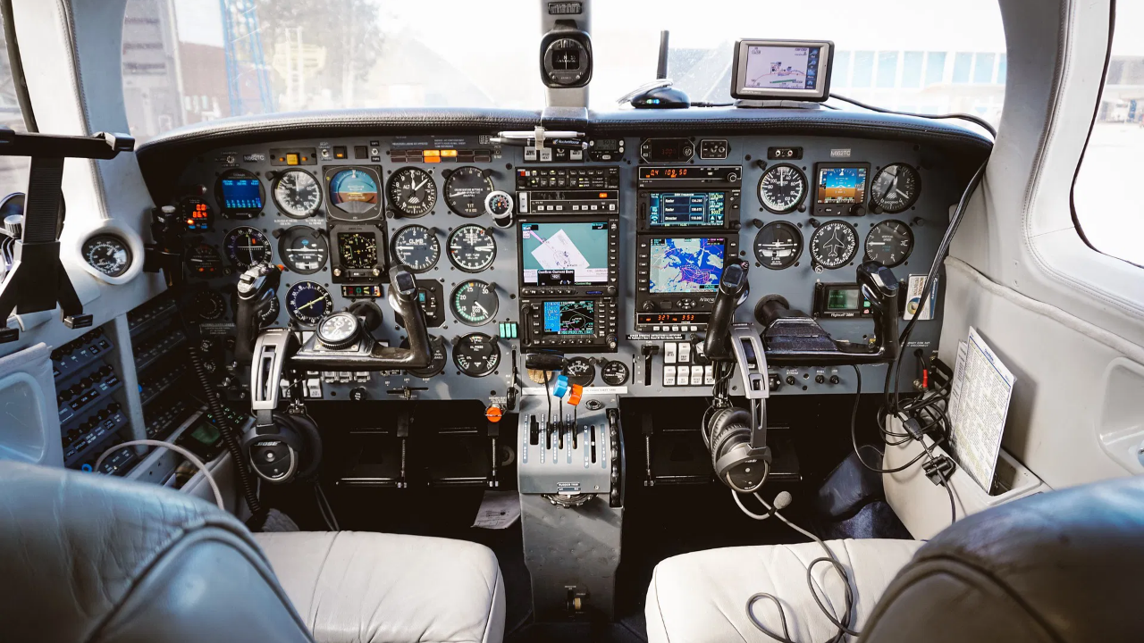

--- FILE ---
content_type: text/html; charset=UTF-8
request_url: https://www.flybywire-downloads.com/
body_size: 63508
content:

	<html class="s123-members-only-signup-page" dir="ltr" lang="pt">
		<head>

			<meta http-equiv="X-UA-Compatible" content="IE=edge">
			<meta name="viewport" content="width=device-width, initial-scale=1">
			<meta charset="utf-8">
			
			<!-- Favicon -->
			<link rel="shortcut icon" href="https://static.s123-cdn-static-d.com/uploads/7891596/normal_643d9cb34c32a.png" type="image/x-icon">
			<link rel="icon" href="https://static.s123-cdn-static-d.com/uploads/7891596/normal_643d9cb34c32a.png" type="image/x-icon">

			<meta name="robots" content="noindex, nofollow">

			<link href='https://fonts.googleapis.com/css?family=Open+Sans&display=swap' rel='stylesheet' type='text/css'>

            <!-- Custom CSS -->
            <!-- Minimize CSS files --><link rel="stylesheet" href="https://cdn-cms-s-8-4.f-static.net/versions/2/system_mini/css/minimize_main.css?v=y84124423208" type="text/css" crossorigin="anonymous"><style>.service-extra-attributes {line-height:1;display:flex;flex-direction:row;flex-wrap:wrap;gap:5px;margin-top:0.5em;margin-bottom:0.5em;}.service-extra-attributes.center-attributes {justify-content:center;}.service-extra-attr {display:flex;align-items:center;}.s123-page-data-services.s123-page-data-services-1 .service-extra-attr.box-color-target.box-primary.box-text-primary,.s123-page-data-services.s123-page-data-services-2 .service-extra-attr.box-color-target.box-primary.box-text-primary {background-color:var(--inside_modules_color_text) !important;color:var(--inside_modules_color) !important;}.s123-page-data-services.s123-page-data-services-1 .service-extra-attr.box-color-target.box-primary.box-text-primary .icon-mask .svg-m , .s123-page-data-services.s123-page-data-services-2 .service-extra-attr.box-color-target.box-primary.box-text-primary .icon-mask .svg-m {background-color:var(--inside_modules_color) !important;}.s123-module-services.bg-primary-black .service-extra-attr.box-primary.box-text-primary {background-color:#fff !important;color:#000 !important;}.s123-module-services.bg-primary-black .box-color-target.service-extra-attr.background-primary-color.btn-primary-text-color {background-color:#fff !important;color:#000 !important;}.s123-module-services.bg-primary-black .service-extra-attr.bg-primary-black {background-color:#fff !important;color:#000 !important;}.s123-module-services.bg-primary-white .box-color-target.service-extra-attr.background-primary-color.btn-primary-text-color {background-color:#000 !important;color:#fff !important;}.s123-module-services.bg-primary-white .service-extra-attr.bg-primary-white {background-color:#000 !important;color:#fff !important;}.s123-module-services.bg-primary-gray .service-extra-attr.box-primary.box-text-primary {background-color:#444950 !important;color:#ebedf0 !important;}.s123-module-services.bg-primary-gray .service-extra-attr.background-primary-color.btn-primary-text-color {background-color:#444950!important;color:#ebedf0 !important;}.s123-module-services.bg-primary-gray .service-extra-attr.bg-primary-gray {background-color:#000 !important;color:#fff !important;}.s123-module-services.bg-primary .box-color-target.service-extra-attr.background-primary-color.btn-primary-text-color {background-color:#444950 !important;color:#ebedf0 !important;}.service-extra-attr.bg-primary-black {background-color:white !important;color:black !important;}.service-extra-attr.bg-primary-white {background-color:black !important;color:white !important;}.service-extra-attr.bg-primary-gray {background-color:#444950 !important;color:#ebedf0 !important;}.s123-module-services.bg-primary .service-extra-attr.box-color-target.background-primary-color.btn-primary-text-color {background-color:var(--modules_color_section_btn_text) !important;color:var(--modules_color_section_main) !important;}.s123-module-services .service-extra-attr.box-color-target.background-primary-color.btn-primary-text-color {background-color:var(--modules_color_second_section_btn_text) !important;color:var(--modules_color_second_section_main) !important;}.s123-module-services.bg-primary-black .service-extra-attr.box-color-target.background-primary-color.btn-primary-text-color {background-color:white !important;color:black !important;}.s123-module-services.bg-primary-white .service-extra-attr.box-color-target.background-primary-color.btn-primary-text-color {background-color:black !important;color:white !important;}.s123-module-services.bg-primary-gray .service-extra-attr.box-color-target.background-primary-color.btn-primary-text-color {background-color:#444950 !important;color:#ebedf0 !important;}.s123-module-services.bg-primary .service-extra-attr.box-color-target.box-primary.box-text-primary {background-color:var(--modules_color_text_box) !important;color:var(--modules_color_box) !important;}.s123-module-services.bg-primary .service-extra-attr.box-color-target.box-primary.box-text-primary .icon-mask .svg-m {background-color:var(--modules_color_box) !important;}.service-extra-attr-icon-wrapper {display:inline-block;vertical-align:middle;margin-inline-end:4px;overflow:hidden;}.service-extra-attr-icon-wrapper img,.service-extra-attr-icon-wrapper svg,.service-extra-attr-icon-wrapper .s123-icon-converter {max-width:100%;max-height:100%;object-fit:contain;}.s123-module-services:not(.bg-primary) .service-extra-attr.box-primary .icon-mask .svg-m {background-color:var(--global_main_color) !important;}.s123-module-services:not(.bg-primary) .service-extra-attr.box-primary.box-text-primary .icon-mask .svg-m {background-color:var(--global_main_color) !important;}.s123-module-services:not(.bg-primary):not(.bg-primary-black):not(.bg-primary-white):not(.bg-primary-gray) .service-extra-attr.box-primary.box-text-primary {color:var(--modules_color_second_box) !important;background-color:var(--modules_color_text_second_box) !important;}.s123-module-services:not(.bg-primary):not(.bg-primary-black):not(.bg-primary-white):not(.bg-primary-gray) .service-extra-attr.box-color-target.box-primary.box-text-primary {color:var(--modules_color_second_box) !important;background-color:var(--modules_color_text_second_box) !important;}.s123-module-services:not(.bg-primary):not(.bg-primary-black):not(.bg-primary-white):not(.bg-primary-gray) .service-extra-attr.box-color-target.box-primary.box-text-primary .icon-mask .svg-m{background-color:var(--modules_color_second_box) !important;}.s123-module-services:not(.bg-primary):not(.bg-primary-black):not(.bg-primary-white):not(.bg-primary-gray) .service-extra-attr.box-primary.box-text-primary .icon-mask .svg-m {background-color:var(--modules_color_second_box) !important;}.s123-module-services.background-primary-color.btn-primary-text-color:not(.bg-primary):not(.bg-primary-black):not(.bg-primary-white):not(.bg-primary-gray) .service-extra-attr.box-color-target.box-primary.box-text-primary {color:var(--global_main_color) !important;background-color:var(--modules_color_section_btn_text) !important;}.s123-module-services.background-primary-color.btn-primary-text-color:not(.bg-primary):not(.bg-primary-black):not(.bg-primary-white):not(.bg-primary-gray) .service-extra-attr.box-color-target.box-primary.box-text-primary .icon-mask .svg-m {background-color:var(--global_main_color) !important;}.s123-module-services.bg-primary-gray .service-extra-attr.box-color-target.box-primary.box-text-primary {background-color:#444950 !important;color:#ebedf0 !important;}.s123-module-services.bg-primary-gray .service-extra-attr.box-color-target.box-primary.box-text-primary .icon-mask .svg-m {background-color:#ebedf0 !important;}.s123-module-services.bg-primary-white .service-extra-attr.box-color-target.box-primary.box-text-primary {background-color:#000 !important;color:#fff !important;}.s123-module-services.bg-primary-white .service-extra-attr.box-color-target.box-primary.box-text-primary .icon-mask .svg-m {background-color:#fff !important;}.s123-module-services.bg-primary-black .service-extra-attr.box-color-target.box-primary.box-text-primary {background-color:#fff !important;color:#000 !important;}.s123-module-services.bg-primary-black .service-extra-attr.box-color-target.box-primary.box-text-primary .icon-mask .svg-m {background-color:#000 !important;}.s123-module-services.bg-primary-white .service-extra-attr.box-primary .icon-mask .svg-m {background-color:white !important;}.s123-module-services.bg-primary-black .service-extra-attr.box-primary .icon-mask .svg-m {background-color:black !important;}.s123-module-services.bg-primary-gray .service-extra-attr.box-primary .icon-mask .svg-m {background-color:#ebedf0 !important;}.s123-module-services.bg-primary .service-extra-attr.box-primary .icon-mask .svg-m {background-color:var(--modules_color_second_box) !important;}.s123-module-services.bg-primary-black .service-extra-attr.background-primary-color .icon-mask .svg-m {background-color:#000 !important;}.s123-module-services.bg-primary-white .service-extra-attr.background-primary-color .icon-mask .svg-m {background-color:#fff !important;}.s123-module-services.bg-primary-gray .service-extra-attr.background-primary-color .icon-mask .svg-m {background-color:#ebedf0 !important;}.service-extra-attr.background-primary-color .icon-mask .svg-m {background-color:var(--modules_color_section_main) !important;}.service-extra-attr.bg-primary-black .icon-mask .svg-m {background-color:black !important;}.service-extra-attr.bg-primary-white .icon-mask .svg-m {background-color:white !important;}.service-extra-attr.bg-primary-gray .icon-mask .svg-m {background-color:#ebedf0 !important;}.service-spacer {height:10px;}.service-image.bgLazyload {background-position:center center;}.s123-module-services p.m-i-whitespace-pre-wrap {white-space:pre-wrap;word-wrap:break-word;}
.s123-module-services.bg-primary.background-primary-color.btn-primary-text-color i.svg-m.primary-color {background-color:var(--modules_color_section_btn_text) !important;}.s123-module-services.layout-1 {padding:50px 0;}.s123-module-services.layout-1 .features-container {margin-bottom:-30px;}.s123-module-services.layout-1 .service-item {margin-bottom:51px;display:flex;flex-direction:column;align-items:center;}.s123-module-services.layout-1 .service-item img {width:6rem;height:6rem;object-fit:cover;margin-bottom:15px;}.s123-module-services.layout-1 .service-item p {white-space:pre-wrap;word-wrap:break-word;overflow:hidden;}.s123-module-services.layout-1 .service-item .service-video-container {width:132px;height:132px;align-self:center;border-radius:100%;overflow:hidden;margin:5px;}.s123-module-services.layout-1 .service-item .service-video-container .services_illustration_video {width:100%;height:100%;}.s123-module-services.layout-1 .service-item .fa-stack {background-size:cover;background-position:center center;background-repeat:no-repeat;margin:5px 5px 22px;align-self:center;}@media(max-width:767px) {.s123-module-services.layout-1 .service-item .fa-stack {margin-bottom:14px;}}.s123-module-services.layout-1 .service-item .fa-stack img {width:1em;height:auto;}.s123-module-services.layout-1 .service-item p {margin-bottom:0;}@media(max-width:767px) {.s123-module-services.layout-1 .service-item p {margin-bottom:0;}}.s123-page-data-services.layout-1 p {white-space:pre-wrap;word-wrap:break-word;}.s123-module-services.layout-1 .service-item .servcies-more-link {align-self:center;white-space:pre-wrap;word-wrap:break-word;margin-top:32px;}.s123-page-data-services.layout-1 .services-category:not([data-categories-filter="s123-g-show-all"]) {display:none;}.s123-module-services.layout-1.section-static-text-color .service-item {color:var(--section-title-color) !important;}.s123-module-services.layout-1.section-static-text-color .service-item .svg-m {background-color:var(--section-title-color) !important;}.s123-module-services.layout-1.section-static-text-color .servcies-more-link {color:var(--section-title-reverse-color) !important;background-color:var(--section-title-color) !important;border-color:var(--section-title-color) !important;}
.s123-module-services.layout-2 {padding:50px 0;}.s123-module-services.layout-2 .features-container {margin-bottom:-30px;}.s123-module-services.layout-2 .service-item p {white-space:pre-wrap;word-wrap:break-word;overflow:hidden;margin-bottom:0;}.s123-module-services.layout-2 .service-item {margin-bottom:56px;}.s123-module-services.layout-2 .service-item .service-item-title {display:flex;align-items:center;justify-content:center;line-height:1.3;gap:24px;}@media ( min-width:768px ){.s123-module-services.layout-2 .services-row-4 .service-item .service-item-title .service-title-text {text-align:start;max-width:140px;}}.s123-module-services.layout-2 .service-item h4.service-layout-2-video {display:inline-flex;align-items:center;width:100%;justify-content:center;}.s123-module-services.layout-2 .service-item .service-video-container {width:2.5rem;height:2.5rem;border-radius:100%;overflow:hidden;margin:5px;}.s123-module-services.layout-2 .service-item .service-video-container .services_illustration_video {width:100%;height:100%;}.s123-module-services.layout-2 .service-item .fa-stack {background-size:cover;background-position:center center;background-repeat:no-repeat;margin:5px 0;aspect-ratio:1/1;width:2.5rem;height:2.5rem;}.s123-module-services.layout-2 .service-item .fa-stack.no-img-layout-2 {width:0;margin-inline:0;}.s123-page-data-services.layout-2 p {white-space:pre-wrap;word-wrap:break-word;}.s123-page-data-services.layout-2 .services-category:not([data-categories-filter="s123-g-show-all"]) {display:none;}.s123-module-services.layout-2.section-static-text-color .service-item a:not(.p-m-b-design):not(.btn-primary-automatic-recommended):not(.btn-primary),.s123-module-services.layout-2.section-static-text-color .service-item {color:var(--section-title-color) !important;}.s123-module-services.layout-2.section-static-text-color .service-item .svg-m {background-color:var(--section-title-color) !important;}.s123-module-services.layout-2 .service-item .servcies-more-link {display:block;align-self:center;white-space:pre-wrap;word-wrap:break-word;margin-top:1.5rem;}
.s123-module-services.layout-3 .service {padding-top:32px;padding-bottom:32px;text-align:center;}.s123-module-services.layout-3 .service-extra-attr.compact-mode {display:inline-flex;}.s123-module-services.layout-3 .service > * {clear:both;margin-bottom:0;}.s123-module-services.layout-3 .service > h4 {display:flex;margin-top:0;}.s123-module-services.layout-3 .service a {opacity:1;}.s123-module-services.layout-3 .service img,.s123-module-services.layout-3 .service .services_illustration_video {max-width:296px;max-height:166px;margin-bottom:15px;}.s123-module-services.layout-3 .service .service-icon {text-align:center;font-size:6.9rem;min-width:150px;}.s123-module-services.layout-3 .service .service-icon img {width:150px;}.s123-module-services.layout-3 .service > h3,.s123-module-services.layout-3 .service > p {display:flex;}@media ( min-width:768px ){.s123-module-services.layout-3 .service {padding:48px;text-align:left;}.s123-module-services.layout-3 .service > * {clear:none;margin-bottom:0;}html[dir=rtl] .s123-module-services.layout-3 .service {text-align:right;}.s123-module-services.layout-3 .service img,.s123-module-services.layout-3 .service .service-icon,.s123-module-services.layout-3 .service .services_illustration_video {max-width:358px;max-height:201px;margin-bottom:8px;margin-right:50px;float:left;}.s123-module-services.layout-3 .service:nth-child(even) img,.s123-module-services.layout-3 .service:nth-child(even) .service-icon {margin-right:0;margin-left:50px;float:right;}html[dir=rtl] .s123-module-services.layout-3 .service img,html[dir=rtl] .s123-module-services.layout-3 .service .service-icon {margin-right:0;margin-left:50px;float:right;}html[dir=rtl] .s123-module-services.layout-3 .service:nth-child(even) img,html[dir=rtl] .s123-module-services.layout-3 .service:nth-child(even) .service-icon {margin-left:0;margin-right:50px;float:left;}}.s123-module-services.layout-3 .service .servcies-more-link {white-space:pre-wrap;word-wrap:break-word;margin-top:15px;}.s123-page-data-services.layout-3 .services-category:not([data-categories-filter="s123-g-show-all"]) {display:none;}.s123-module-services.layout-3.section-static-text-color .service:not(.box-primary) {color:var(--section-title-color) !important;}.s123-module-services.layout-3.section-static-text-color .service:not(.box-primary) .svg-m {background-color:var(--section-title-color) !important;}.s123-module-services.layout-3.section-static-text-color .service:not(.box-primary) .servcies-more-link {color:var(--section-title-reverse-color) !important;background-color:var(--section-title-color) !important;border-color:var(--section-title-color) !important;}
.s123-module-services.layout-4 {padding:50px 0;}.s123-module-services.layout-4 .features-container {margin-bottom:-30px;}.s123-module-services.layout-4 .service-item p {white-space:pre-wrap;word-wrap:break-word;overflow:hidden;margin-bottom:5px;}.s123-module-services.layout-4 .service-link {text-decoration:none;display:block;}.s123-module-services.layout-4 .service-item {padding:51px 20px;margin-bottom:30px;display:flex;flex-direction:column;}.s123-module-services.layout-4 .service-item.item-features-layout-14 {padding:20px 20px 51px 20px;}.s123-module-services.layout-4 .service-item .service-video-container {width:170px;height:170px;align-self:center;border-radius:100%;overflow:hidden;margin:5px;}.s123-module-services.layout-4 .service-item .fa-stack {width:170px;height:170px;}.s123-module-services.layout-4 .service-item .service-video-container .services_illustration_video {width:100%;height:auto;}.s123-module-services.layout-4 .service-item .fa-stack {background-size:cover;background-position:center center;background-repeat:no-repeat;margin:5px;align-self:center;}.s123-module-services.layout-4 .service-item .fa-stack img {width:100%;height:auto;}.s123-page-data-services.layout-4 p {white-space:pre-wrap;word-wrap:break-word;}.s123-module-services.layout-4 .service-item h4 {margin:32px 0 16px 0;}.s123-module-services.layout-4 .service-item.item-features-layout-14 p {margin-bottom:25px;}@media(max-width:767px) {.s123-module-services.layout-4 .service-item h4 {margin-bottom:8px;}}.s123-module-services.layout-4 .service-item.bg-primary-black .fa-stack .svg-m {background:#fff;}.s123-page-data-services.layout-4 .services-category:not([data-categories-filter="s123-g-show-all"]) {display:none;}.s123-module-services.layout-4 .service-item .servcies-more-link {display:block;white-space:pre-wrap;word-wrap:break-word;margin-top:1.5rem;}
.s123-module-services.layout-6 {padding:50px 0;}.s123-module-services.layout-6 .features-container {margin-bottom:-85px;display:flex;flex-wrap:wrap;justify-content:space-between;flex-direction:column;}.s123-module-services.layout-6 .service-item p {white-space:pre-wrap;word-wrap:break-word;opacity:0.7;width:90%;margin-bottom:0;}.s123-module-services.layout-6 .service-item {display:flex;flex-flow:row;margin-bottom:56px;padding:0 15px;transition:transform 0.3s ease;}.s123-module-services.layout-6 .service-item:hover {transform:translateY(-5px);}.s123-module-services.layout-6 .s123-col-centered {margin-bottom:30px;}@media (min-width:992px) {.s123-module-services.layout-6 .items-per-row-2 {width:50%;}.s123-module-services.layout-6 .items-per-row-3 {width:33.333%;}.s123-module-services.layout-6 .items-per-row-4 {width:25%;}}.s123-module-services.layout-6 .service-item .service-video-container {width:3rem;height:3rem;border-radius:100%;overflow:hidden;display:flex;justify-content:center;flex-grow:1;}.s123-module-services.layout-6 .service-item .service-video-container .services_illustration_video {width:100%;height:100%;}.s123-module-services.layout-6 .service-item .service-img-container {width:4.7em; display:flex;justify-content:center;flex-shrink:0;align-items:flex-start;}.s123-module-services.layout-6 .service-item .service-text-container {text-align:left;margin-left:32px;width:calc(100% - 5.7em); }html[dir="rtl"] .s123-module-services.layout-6 .service-item .service-text-container {text-align:right;margin-left:0;margin-right:32px;}.s123-module-services.layout-6 .service-item h4 {margin-top:0;margin-bottom:12px;}.s123-module-services.layout-6 .service-item .more-link,.s123-module-services.layout-6 .service-item .servcies-more-link {display:inline-block;margin-top:15px;}.s123-module-services.layout-6 .service-item .fa-stack i {line-height:normal;}.s123-module-services.layout-6 .service-item .fa-stack img {width:2em;height:auto;}.s123-module-services.layout-6 .service-item .fa-stack[data-is-image="true"] {width:1.5em;height:1.5em;background-size:cover;background-position:center center;background-repeat:no-repeat;}@media (max-width:767px) {.s123-module-services.layout-6 .service-item {padding:0;max-width:100%;}.s123-module-services.layout-6 .service-item .service-text-container {width:calc(100% - 5.7em);}}.s123-page-data-services.layout-6 .services-category:not([data-categories-filter="s123-g-show-all"]) {display:none;}.s123-module-services.layout-6.section-static-text-color .service-item a:not(.p-m-b-design):not(.btn-primary-automatic-recommended):not(.btn-primary),.s123-module-services.layout-6.section-static-text-color .service-item {color:var(--section-title-color) !important;}.s123-module-services.layout-6.section-static-text-color .service-item .svg-m {background-color:var(--section-title-color) !important;}
.s123-module-services.layout-7 {padding:50px 0;}.s123-module-services.layout-7 .features-container {margin-bottom:-30px;}.s123-module-services.layout-7 .service-item p {white-space:pre-wrap;word-wrap:break-word;overflow:hidden;width:70%;margin:auto;margin-bottom:0;opacity:0.8;}.s123-module-services.layout-7 .service-item {margin-bottom:51px;display:flex;flex-direction:column;align-items:center;}.s123-module-services.layout-7 .service-item .service-video-container {width:99px;height:99px;align-self:center;border-radius:100%;overflow:hidden;margin:5px 5px 27px 5px;}.s123-module-services.layout-7 .service-item .service-video-container .services_illustration_video {width:100%;height:100%;}.s123-module-services.layout-7 .service-item .fa-stack {margin:5px;width:1.5em;height:1.5em;}.s123-module-services.layout-7 .service-item .fa-stack[data-is-icon="true"] {display:inline-flex;align-items:center;justify-content:center;}.s123-module-services.layout-7 .service-item .fa-stack[data-is-icon="true"] i {font-size:0.6em;}.s123-module-services.layout-7 .service-item .fa-stack img {width:0.6em;height:auto;}.s123-module-services.layout-7 .service-item .fa-stack[data-is-image="true"] {background-size:cover;background-position:center center;background-repeat:no-repeat;width:4.5rem;height:4.5rem;}.s123-page-data-services.layout-7 p {white-space:pre-wrap;word-wrap:break-word;margin-bottom:32px;}.s123-module-services.layout-7.layout-7 h4 {margin-top:27px;margin-bottom:16px;}@media(max-width:767px) {.s123-module-services.layout-7.layout-7 h4 {margin-top:19px;margin-bottom:8px;}}.s123-module-services.layout-7 .service-item .servcies-more-link {align-self:center;white-space:pre-wrap;word-wrap:break-word;margin-top:32px;}.s123-page-data-services.layout-7 .services-category:not([data-categories-filter="s123-g-show-all"]) {display:none;}.s123-module-services.layout-7.section-static-text-color .service-item {color:var(--section-title-color) !important;}.s123-module-services.layout-7.section-static-text-color .service-item .img-circle .svg-m {background-color:var(--section-title-reverse-color) !important;}.s123-module-services.layout-7.section-static-text-color .service-item .img-circle,.s123-module-services.layout-7.section-static-text-color .service-item .svg-m {background-color:var(--section-title-color) !important;}.s123-module-services.layout-7.section-static-text-color .servcies-more-link {color:var(--section-title-reverse-color) !important;background-color:var(--section-title-color) !important;border-color:var(--section-title-color) !important;}
.s123-module-services.layout-8 {padding:50px 0;}.s123-module-services.layout-8 .service-item-row {margin:0;}.s123-module-services.layout-8 .services-item-container {margin-bottom:25px;padding:0;}.s123-module-services.layout-8 .service-item p {margin-bottom:0;}.s123-module-services.layout-8 .service p {margin-bottom:0;}@media(max-width:767px) {.s123-module-services.layout-8 .services-item-container {flex-direction:column;align-items:center;}}.s123-module-services.layout-8 .services-category .row:last-child .services-item-container {margin-bottom:0;}.s123-module-services.layout-8 .services-item-container .service-item {display:flex;flex-wrap:wrap;justify-content:center;padding:10px;}.s123-module-services.layout-8 .services-item-container .service-img-container {background-position:center center;background-repeat:no-repeat;background-size:cover;margin-bottom:15px; height:250px;width:250px;}.s123-module-services.layout-8 .service-item .service-video-container {height:250px;width:250px;margin-bottom:15px;}.s123-module-services.layout-8 .services-item-container.background-primary-color a,.s123-module-services.layout-8 .services-item-container.bg-primary-black a { color:#fff;}.s123-module-services.layout-8 .services-item-container.background-primary-color a .svg-m,.s123-module-services.layout-8 .services-item-container.bg-primary-black a .svg-m {background:#fff;}.s123-module-services.layout-8 .services-item-container .service-text-container {width:250px;}@media(min-width:768px) {.s123-module-services.layout-8 .services-item-container .service-img-container,.s123-module-services.layout-8 .service-item .service-video-container {height:160px;width:160px;margin-bottom:0; }.s123-module-services.layout-8 .services-item-container .service-text-container {width:calc(100% - 160px);padding-left:40px;text-align:left;}html[dir=rtl] .s123-module-services.layout-8 .services-item-container .service-text-container {text-align:right;padding-right:40px;padding-left:0;}}.s123-module-services.layout-8 .service-item .service-video-container .services_illustration_video {width:100%;height:100%;}.s123-module-services.layout-8 .service-item .fa-stack i,.s123-module-services.layout-8 .service-item .fa-stack img {width:100%;height:100%;}.s123-module-services.layout-8 .services-item-container.bg-primary-black .fa-stack .svg-m {background:#fff !important;}.s123-module-services.layout-8 .service-item .fa-stack {width:100%;height:100%;background-size:cover;background-position:center center;background-repeat:no-repeat;border-radius:8px;}.s123-page-data-services.layout-8 .services-category:not([data-categories-filter="s123-g-show-all"]) {display:none;}.s123-module-services.layout-8.section-static-text-color .service-item a:not(.p-m-b-design):not(.btn-primary-automatic-recommended):not(.btn-primary),.s123-module-services.layout-8.section-static-text-color .service-item {color:var(--section-title-color) !important;}.s123-module-services.layout-8.section-static-text-color .service-item .svg-m {background-color:var(--section-title-color) !important;}
.s123-module-services.layout-9 {padding:50px 0;}.s123-module-services.layout-9 .service-grid {display:grid;grid-template-columns:repeat(3,1fr);grid-gap:30px;}.s123-module-services.layout-9 .service-grid.grid-2 {grid-template-columns:repeat(2,1fr);}.s123-module-services.layout-9 .service-grid.grid-4 {grid-template-columns:repeat(4,1fr);}@media(max-width:768px) {.s123-module-services.layout-9 .service-grid,.s123-module-services.layout-9 .service-grid.grid-2,.s123-module-services.layout-9 .service-grid.grid-4 {grid-template-columns:repeat(2,1fr);grid-gap:20px;}}@media(max-width:480px) {.s123-module-services.layout-9 .service-grid,.s123-module-services.layout-9 .service-grid.grid-2,.s123-module-services.layout-9 .service-grid.grid-4 {grid-template-columns:repeat(1,1fr);grid-gap:20px;}}.s123-module-services.layout-9 .service-item-wrap .service-link {text-decoration:none;cursor:pointer;}.s123-module-services.layout-9 .service-item {text-align:left;}html[dir="rtl"] .s123-module-services.layout-9 .service-item {text-align:right;}.s123-module-services.layout-9 .service-item h4 {margin:32px 0 16px 0;}@media(max-width:767px) {.s123-module-services.layout-9 .service-item h4 {margin:24px 0 8px 0;}}.s123-module-services.layout-9 .service-item p {overflow-wrap:anywhere;margin-bottom:0;}.s123-module-services.layout-9 .service-item .service-video-container {width:100%;height:200px;}@media(max-width:767px) {.s123-module-services.layout-9 .service-item .service-video-container {height:184px;}}.s123-module-services.layout-9 .service-item .service-video-container .services_illustration_video {width:100%;height:100%;}.s123-module-services.layout-9 .service-item .fa-stack {background-size:cover;background-position:center center;background-repeat:no-repeat;align-self:center;width:100%;height:200px;border-radius:8px;}@media(max-width:767px) {.s123-module-services.layout-9 .service-item .fa-stack {height:184px;}}.s123-module-services.layout-9 .service-item .fa-stack img {width:100%;height:100%;}.s123-module-services.layout-9 .service-item .fa-stack .svg-m {height:100%;width:100%;display:flex;}.s123-page-data-services.layout-9 .services-category:not([data-categories-filter="s123-g-show-all"]) {display:none;}.s123-module-services.layout-9.section-static-text-color .service-item a:not(.p-m-b-design):not(.btn-primary-automatic-recommended):not(.btn-primary),.s123-module-services.layout-9.section-static-text-color .page-text-color {color:var(--section-title-color) !important;}.s123-module-services.layout-9.section-static-text-color .service-item .svg-m {background-color:var(--section-title-color) !important;}.s123-module-services.layout-9.bg-primary-white .page-text-color {color:Black !important;}.s123-module-services.layout-9.bg-primary-black .service-item {color:White !important;}.s123-module-services.layout-9 .service-item .servcies-more-link {display:block;align-self:center;white-space:pre-wrap;word-wrap:break-word;margin-top:1.5rem;}
.s123-module-services.layout-10 {padding:50px 0;}.s123-module-services.layout-10 .service-grid {display:grid;grid-template-columns:repeat(3,1fr);grid-gap:1rem;}.s123-module-services.layout-10 .service-item-wrap .service-link {text-decoration:none;cursor:pointer;}.s123-module-services.layout-10 .service-item-wrap.wrap-last-item-sprade {grid-column:span 3;}.s123-module-services.layout-10 .service-item.last-item-sprade {flex-direction:row;}.s123-module-services.layout-10 .service-item {display:flex;flex-direction:column;text-align:left;}.s123-module-services.layout-10 .service-item.reverse-item {flex-direction:column-reverse;}html[dir="rtl"] .s123-module-services.layout-10 .service-item {text-align:right;}.s123-module-services.layout-10 .service-item h4 {margin:0;}.s123-module-services.layout-10 .service-item .service-item-description {opacity:0.8;margin:0;text-overflow:ellipsis;}.s123-module-services.layout-10 .service-item .service-item-description.show-more {cursor:pointer;position:relative;padding:0 10px 0 0;}html[dir="rtl"] .s123-module-services.layout-10 .service-item .service-item-description.show-more {padding:0 0 0 10px;}.s123-module-services.layout-10 .service-item .service-item-description.show-more:not(.show-more-disabled):before {content:'\f141';font-family:FontAwesome;position:absolute;right:0;bottom:2px;padding:0 5px;border-radius:6px;background-color:var(--global_main_color);color:var(--global_main_color_btn_text_color);height:20px;display:flex;align-items:center;}html[dir="rtl"] .s123-module-services.layout-10 .service-item .service-item-description.show-more:not(.show-more-disabled):before {left:0;right:auto;}.s123-module-services.layout-10 .service-item .service-item-description .back-btn {display:flex;cursor:pointer;background-color:var(--global_main_color);color:var(--global_main_color_btn_text_color);width:fit-content;padding:2px 5px;border-radius:6px;margin-top:5px;}.s123-module-services.layout-10 .service-item .service-item-description.text-scroll {overflow:overlay;}.s123-module-services.layout-10 .service-item .service-video-container {width:100%;height:100%;}.s123-module-services.layout-10 .service-item .service-video-container .services_illustration_video {width:100%;height:100%;}.s123-module-services.layout-10 .service-item .fa-stack {background-size:cover;background-position:center center;background-repeat:no-repeat;align-self:center;width:100%;height:100%;aspect-ratio:1/1;padding:32px;}.s123-module-services.layout-10 .service-item .fa-stack .svg-m {height:100%;width:100%;display:flex;}.s123-module-services.layout-10 .service-item .service-item-texts {display:flex;flex-direction:column;justify-content:center;width:100%;height:100%;aspect-ratio:1/1;padding:32px;gap:1.5rem;}.s123-page-data-services.layout-10 .services-category:not([data-categories-filter="s123-g-show-all"]) {display:none;}.s123-module-services.layout-10 .service-item .service-item-description {max-height:calc(var(--body-line-height) * 5em); overflow-y:auto !important;}@media (max-width:767px) {.s123-module-services.layout-10 .service-grid {display:flex;flex-direction:column;gap:1rem;}.s123-module-services.layout-10 .service-item {gap:0;}.s123-module-services.layout-10 .service-item.reverse-item {flex-direction:column;}.s123-module-services.layout-10 .service-item .service-item-texts {padding:24px;}.s123-module-services.layout-10 .service-item.last-item-sprade {flex-direction:column;}.s123-module-services.layout-10 .service-item .service-item-description {overflow:initial;height:fit-content !important;text-overflow:initial;}.s123-module-services.layout-10 .service-item .service-item-description.show-more:not(.show-more-disabled):before {content:none;}}.s123-module-services.layout-10[data-device-type="tablet"] .service-item .service-item-description {overflow:unset;height:fit-content !important;text-overflow:unset;pointer-events:none;}.s123-module-services.layout-10[data-device-type="tablet"] .service-item .service-item-description.show-more:before {content:none;}.s123-module-services.layout-10 .service-item .service-item-description.text-scroll::-webkit-scrollbar-track {background:var(--global_main_color_btn_text_color);}.s123-module-services.layout-10 .service-item .service-item-description.text-scroll::-webkit-scrollbar-thumb {background:var(--global_main_color);}.s123-module-services.layout-10 .service-item .service-item-description.text-scroll::-webkit-scrollbar-thumb:hover {background:var(--global_main_color);}.s123-module-services.layout-10 .service-item .service-item-description.text-scroll::-webkit-scrollbar {width:4px;height:auto;}.s123-module-services.layout-10 .service-item .more-link.black-bg-link-color {color:#ffffff !important;}.s123-module-services.layout-10.section-static-text-color .service-item .svg-m {background-color:var(--section-title-color) !important;}
.s123-module-services.layout-11 {padding:50px 0;}.s123-module-services.layout-11 .service-grid {display:grid;grid-template-columns:repeat(3,1fr);grid-gap:30px;}.s123-module-services.layout-11 .service-grid.grid-2 {grid-template-columns:repeat(2,1fr);}.s123-module-services.layout-11 .service-grid.grid-4 {grid-template-columns:repeat(4,1fr);}@media(max-width:768px) {.s123-module-services.layout-11 .service-grid,.s123-module-services.layout-11 .service-grid.grid-2,.s123-module-services.layout-11 .service-grid.grid-4 {grid-template-columns:repeat(2,1fr);grid-gap:20px;}}@media(max-width:480px) {.s123-module-services.layout-11 .service-grid,.s123-module-services.layout-11 .service-grid.grid-2,.s123-module-services.layout-11 .service-grid.grid-4 {grid-template-columns:repeat(1,1fr);grid-gap:20px;}}.s123-module-services.layout-11 .service-item-wrap {border-radius:8px;}.s123-module-services.layout-11 .service-item-wrap .service-link {text-decoration:none;cursor:pointer;height:100%;display:grid;border-radius:8px;}.s123-module-services.layout-11 .service-item {text-align:left;border-top-right-radius:8px;border-top-left-radius:8px;display:flex;flex-direction:column;height:100%;}html[dir="rtl"] .s123-module-services.layout-11 .service-item {text-align:right;}.s123-module-services.layout-11 .service-item h4 {margin:0 0 16px 0;}@media(max-width:767px) {.s123-module-services.layout-11 .service-item h4 {margin:24px 0 8px 0;}}.s123-module-services.layout-11 .service-item p {overflow-wrap:anywhere;margin-bottom:0;}.s123-module-services.layout-11 .service-item .service-video-container {width:100%;height:200px;}@media(max-width:767px) {.s123-module-services.layout-11 .service-item .service-video-container {height:184px;}}.s123-module-services.layout-11 .service-item .service-video-container .services_illustration_video {width:100%;height:100%;}.s123-module-services.layout-11 .service-item .service-details {padding:24px;border-bottom-right-radius:8px;border-bottom-left-radius:8px;}.s123-module-services.layout-11 .service-item .fa-stack {background-size:cover;background-position:center center;background-repeat:no-repeat;align-self:center;width:100%;height:200px;border-top-right-radius:8px;border-top-left-radius:8px;padding:10px;}@media(max-width:767px) {.s123-module-services.layout-11 .service-item .fa-stack {height:184px;}}.s123-module-services.layout-11 .service-item .fa-stack img {width:100%;height:100%;}.s123-module-services.layout-11 .service-item .fa-stack .svg-m {height:100%;width:100%;display:flex;}.s123-page-data-services.layout-11 .services-category:not([data-categories-filter="s123-g-show-all"]) {display:none;}.s123-module-services.layout-11 .service-item-wrap.item-features-layout-15 .service-item {flex-direction:column-reverse;border-bottom-right-radius:8px;border-bottom-left-radius:8px;}.s123-module-services.layout-11 .service-item-wrap.item-features-layout-15 .service-details {padding:24px;border-top-right-radius:8px;border-top-left-radius:8px;border-bottom-right-radius:0;border-bottom-left-radius:0;flex:1;display:flex;flex-direction:column;justify-content:flex-start;}.s123-module-services.layout-11 .service-item-wrap.item-features-layout-15 .service-item .fa-stack {border-top-right-radius:0;border-top-left-radius:0;border-bottom-right-radius:8px;border-bottom-left-radius:8px;}.s123-module-services.layout-11 .service-item-wrap.item-features-layout-15 {border:1px solid #e0e0e0;border-top:8px solid #e0e0e0;transition:border-top-color 0.5s ease;}.s123-module-services.layout-11 .service-item-wrap.item-features-layout-15.s123-box-top-primary-border-hover:hover {border-top:8px solid var(--modules_color_section_main);}.home_page .s123-module-services.layout-11 .service-item-wrap.item-features-layout-15.s123-box-top-primary-border-hover:hover {border-top-color:var(--modules_color_second_section_main);}.home_page .bg-primary .s123-module-services.layout-11 .service-item-wrap.item-features-layout-15.s123-box-top-primary-border-hover:hover {border-top-color:var(--modules_color_section_main);}.inside_page .bg-primary .s123-module-services.layout-11 .service-item-wrap.item-features-layout-15.s123-box-top-primary-border-hover:hover {border-top-color:var(--inside_modules_color_section_box_main);}.s123-module-services.layout-11 .service-item .servcies-more-link {display:block;align-self:center;white-space:pre-wrap;word-wrap:break-word;margin-top:1.5rem;}
.s123-module-services.layout-12 {padding:50px 0;}.s123-module-services.layout-12 .service-horizontal-list {display:grid;gap:10px;max-width:1200px;margin:0 auto;grid-auto-rows:auto;}.s123-module-services.layout-12 .service-horizontal-list,.s123-module-services.layout-12 .service-horizontal-list.grid-3 {grid-template-columns:repeat(3, 1fr);}.s123-module-services.layout-12 .service-horizontal-list.grid-2 {grid-template-columns:repeat(2, 1fr);}.s123-module-services.layout-12 .service-horizontal-list.grid-4 {grid-template-columns:repeat(4, 1fr);}.s123-module-services.layout-12 .service-item-wrap.horizontal-item {border-radius:0.3rem;overflow:hidden;box-shadow:0 8px 25px rgba(0, 0, 0, 0.1);transition:all 0.3s ease;}.s123-module-services.layout-12 .service-horizontal-list.grid-2 .service-item-wrap.horizontal-item:nth-child(2n) {transform:translateY(30px);}.s123-module-services.layout-12 .service-horizontal-list.grid-3 .service-item-wrap.horizontal-item:nth-child(3n+2) {transform:translateY(40px);}.s123-module-services.layout-12 .service-horizontal-list.grid-4 .service-item-wrap.horizontal-item:nth-child(4n+2),.s123-module-services.layout-12 .service-horizontal-list.grid-4 .service-item-wrap.horizontal-item:nth-child(4n+4) {transform:translateY(30px);}.s123-module-services.layout-12 .service-item-wrap.horizontal-item:hover {box-shadow:0 12px 35px rgba(0, 0, 0, 0.15);transform:translateY(-5px);}.s123-module-services.layout-12 .service-horizontal-list.grid-2 .service-item-wrap.horizontal-item:nth-child(2n):hover {transform:translateY(25px);}.s123-module-services.layout-12 .service-horizontal-list.grid-3 .service-item-wrap.horizontal-item:nth-child(3n+2):hover {transform:translateY(35px);}.s123-module-services.layout-12 .service-horizontal-list.grid-4 .service-item-wrap.horizontal-item:nth-child(4n+2):hover,.s123-module-services.layout-12 .service-horizontal-list.grid-4 .service-item-wrap.horizontal-item:nth-child(4n+4):hover {transform:translateY(25px);}.s123-module-services.layout-12 .service-item-wrap .service-link {text-decoration:none;cursor:pointer;height:100%;display:block;border-radius:15px;}.s123-module-services.layout-12 .service-item.horizontal-card {display:flex;flex-direction:column;padding:30px 25px;height:100%;border:none;align-items:flex-start;text-align:left;}.s123-module-services.layout-12 .service-image-container {width:100px;height:100px;position:relative;display:flex;align-items:center;justify-content:flex-start;flex-shrink:0;margin-bottom:20px;}.s123-module-services.layout-12 .service-image,.s123-module-services.layout-12 .service-image-placeholder {width:100%;height:100%;background-size:cover;background-position:center center;background-repeat:no-repeat;display:block;border-radius:50%;}.s123-module-services.layout-12 .service-image-placeholder {display:flex;align-items:center;justify-content:center;border-radius:50%;}.s123-module-services.layout-12 .service-item .fa-stack {width:100px;height:100px;display:flex;align-items:center;justify-content:flex-start;background-size:cover;background-position:center center;background-repeat:no-repeat;}html[dir="rtl"] .s123-module-services.layout-12 .service-item.horizontal-card {align-items:flex-start;text-align:right;}html[dir="rtl"] .s123-module-services.layout-12 .service-image-container {margin-left:auto !important;margin-right:0 !important;}html[dir="rtl"] .s123-module-services.layout-12 .service-item.has-icon .service-image-container {margin-left:auto !important;margin-right:0 !important;}html[dir="rtl"] .s123-module-services.layout-12 .service-item.has-image .service-image-container {margin-left:auto !important;margin-right:0 !important;}.s123-module-services.layout-12 .service-item.has-icon .service-image-container {width:60px;height:60px;margin-bottom:15px;}.s123-module-services.layout-12 .service-item.has-image .service-image-container {width:100px;height:100px;margin-bottom:20px;}.s123-module-services.layout-12 .service-item.has-icon .fa-stack {width:60px;height:60px;}.s123-module-services.layout-12 .service-details {flex:1;display:flex;flex-direction:column;text-align:left;padding:0;}html[dir="rtl"] .s123-module-services.layout-12 .service-details {text-align:right;}.s123-module-services.layout-12 .service-item h4 {margin:0 0 15px 0;line-height:1.3;}.s123-module-services.layout-12 .service-item p {overflow-wrap:anywhere;margin-bottom:0;line-height:1.5;opacity:0.85;}@media(max-width:992px) {.s123-module-services.layout-12 .service-horizontal-list,.s123-module-services.layout-12 .service-horizontal-list.grid-2,.s123-module-services.layout-12 .service-horizontal-list.grid-3,.s123-module-services.layout-12 .service-horizontal-list.grid-4 {grid-template-columns:repeat(2, 1fr);gap:20px;}.s123-module-services.layout-12 .service-item.horizontal-card {padding:35px 25px;}.s123-module-services.layout-12 .service-horizontal-list.grid-2 .service-item-wrap.horizontal-item:nth-child(2n),.s123-module-services.layout-12 .service-horizontal-list.grid-3 .service-item-wrap.horizontal-item:nth-child(3n+2),.s123-module-services.layout-12 .service-horizontal-list.grid-4 .service-item-wrap.horizontal-item:nth-child(4n+2),.s123-module-services.layout-12 .service-horizontal-list.grid-4 .service-item-wrap.horizontal-item:nth-child(4n+4) {transform:none;}.s123-module-services.layout-12 .service-horizontal-list .service-item-wrap.horizontal-item:nth-child(2n),.s123-module-services.layout-12 .service-horizontal-list.grid-2 .service-item-wrap.horizontal-item:nth-child(2n),.s123-module-services.layout-12 .service-horizontal-list.grid-3 .service-item-wrap.horizontal-item:nth-child(2n),.s123-module-services.layout-12 .service-horizontal-list.grid-4 .service-item-wrap.horizontal-item:nth-child(2n) {transform:translateY(30px);}.s123-module-services.layout-12 .service-horizontal-list .service-item-wrap.horizontal-item:nth-child(2n):hover,.s123-module-services.layout-12 .service-horizontal-list.grid-2 .service-item-wrap.horizontal-item:nth-child(2n):hover,.s123-module-services.layout-12 .service-horizontal-list.grid-3 .service-item-wrap.horizontal-item:nth-child(2n):hover,.s123-module-services.layout-12 .service-horizontal-list.grid-4 .service-item-wrap.horizontal-item:nth-child(2n):hover {transform:translateY(25px) !important;}.s123-module-services.layout-12 .service-horizontal-list.grid-3 .service-item-wrap.horizontal-item:nth-child(3n+2):hover {transform:translateY(-5px);}}@media(max-width:768px) {.s123-module-services.layout-12 .service-horizontal-list,.s123-module-services.layout-12 .service-horizontal-list.grid-2,.s123-module-services.layout-12 .service-horizontal-list.grid-3,.s123-module-services.layout-12 .service-horizontal-list.grid-4 {grid-template-columns:repeat(2, 1fr);gap:10px;}.s123-module-services.layout-12 .service-item.horizontal-card {padding:30px 20px;}.s123-module-services.layout-12 .service-image-container {width:80px;height:80px;margin-bottom:15px;}.s123-module-services.layout-12 .service-item.has-icon .service-image-container {width:50px;height:50px;margin-bottom:12px;}.s123-module-services.layout-12 .service-item .fa-stack {width:80px;height:80px;}.s123-module-services.layout-12 .service-item.has-icon .fa-stack {width:50px;height:50px;}.s123-module-services.layout-12 .service-item .fa-stack .svg-m {height:50px;width:50px;}.s123-module-services.layout-12 .service-item h4 {margin:0 0 12px 0;}}@media(max-width:480px) {.s123-module-services.layout-12 .service-horizontal-list,.s123-module-services.layout-12 .service-horizontal-list.grid-2,.s123-module-services.layout-12 .service-horizontal-list.grid-3,.s123-module-services.layout-12 .service-horizontal-list.grid-4 {grid-template-columns:1fr;}.s123-module-services.layout-12 .service-horizontal-list.grid-2 .service-item-wrap.horizontal-item:nth-child(2n),.s123-module-services.layout-12 .service-horizontal-list.grid-3 .service-item-wrap.horizontal-item:nth-child(3n+2),.s123-module-services.layout-12 .service-horizontal-list.grid-3 .service-item-wrap.horizontal-item:nth-child(2n),.s123-module-services.layout-12 .service-horizontal-list.grid-4 .service-item-wrap.horizontal-item:nth-child(4n+2),.s123-module-services.layout-12 .service-horizontal-list.grid-4 .service-item-wrap.horizontal-item:nth-child(4n+4),.s123-module-services.layout-12 .service-horizontal-list.grid-4 .service-item-wrap.horizontal-item:nth-child(2n) {transform:none !important;}.s123-module-services.layout-12 .service-horizontal-list.grid-2 .service-item-wrap.horizontal-item:hover,.s123-module-services.layout-12 .service-horizontal-list.grid-3 .service-item-wrap.horizontal-item:hover,.s123-module-services.layout-12 .service-horizontal-list.grid-4 .service-item-wrap.horizontal-item:hover {transform:translateY(-5px) !important;}.s123-module-services.layout-12 .service-horizontal-list.grid-2 .service-item-wrap.horizontal-item:nth-child(2n):hover,.s123-module-services.layout-12 .service-horizontal-list.grid-3 .service-item-wrap.horizontal-item:nth-child(3n+2):hover,.s123-module-services.layout-12 .service-horizontal-list.grid-3 .service-item-wrap.horizontal-item:nth-child(2n):hover,.s123-module-services.layout-12 .service-horizontal-list.grid-4 .service-item-wrap.horizontal-item:nth-child(2n):hover,.s123-module-services.layout-12 .service-horizontal-list.grid-4 .service-item-wrap.horizontal-item:nth-child(2n+2):hover,.s123-module-services.layout-12 .service-horizontal-list.grid-4 .service-item-wrap.horizontal-item:nth-child(4n+4):hover {transform:translateY(-5px) !important;}.s123-module-services.layout-12 .service-item.horizontal-card {padding:25px 15px;}.s123-module-services.layout-12 .service-image-container {width:60px;height:60px;margin-bottom:12px;}.s123-module-services.layout-12 .service-item.has-icon .service-image-container {width:40px;height:40px;margin-bottom:10px;}.s123-module-services.layout-12 .service-item .fa-stack {width:60px;height:60px;}.s123-module-services.layout-12 .service-item.has-icon .fa-stack {width:40px;height:40px;}.s123-module-services.layout-12 .service-item .fa-stack .svg-m {height:40px;width:40px;}}.s123-page-data-services.layout-12 .services-category:not([data-categories-filter="s123-g-show-all"]) {display:none;}.s123-module-services.layout-12 .service-item .servcies-more-link {display:block;white-space:pre-wrap;word-wrap:break-word;margin-top:1.5rem;}
.s123-module-services.layout-13 .service-grid {display:grid;grid-template-columns:1fr 1fr;grid-gap:100px;}.s123-module-services.layout-13 .service-items {display:grid;grid-auto-rows:max-content;align-content:center;}.s123-module-services.layout-13 .service-images {display:flex;justify-content:center;position:relative;height:650px;width:auto;}.s123-module-services.layout-13 .service-image {height:100%;width:100%;background-position:center center;background-size:cover;background-repeat:no-repeat;position:absolute;top:0;left:0;border-radius:8px;display:none;}.s123-module-services.layout-13 .service-icon-container:not(.active) .fa-stack {opacity:0;transition:opacity 0.1s ease;}.s123-module-services.layout-13 .service-icon-container.active .fa-stack {opacity:1;}.s123-module-services.layout-13 .service-image .s123-icon-converter {margin-right:20px;}html[dir="rtl"] .s123-module-services.layout-13 .service-image .s123-icon-converter {margin-left:20px;}.s123-module-services.layout-13 .service-image.active {display:block;}.s123-module-services.layout-13 .service-image.service-icon-container.active {display:flex !important;align-items:center;justify-content:center;}.s123-module-services.layout-13 .service-icon-container {background-color:var(--modules_color_box);border-radius:8px;overflow:hidden;}.s123-module-services.layout-13 .service-icon-container .fa-stack {color:var(--primary_color);}.s123-module-services.layout-13 .service-icon-container.active .fa-stack {transform:scale(5.5); height:25%;transform-origin:center center;opacity:1;transition:transform 0.3s ease, opacity 0.1s ease;}.bg-primary.s123-module-services.layout-13 .service-icon-container {background-color:var(--modules_color_second_box);}.inside_page .s123-module-services.layout-13 .service-icon-container {background-color:var(--inside_modules_color_box);}.s123-module-services.layout-13 .service-info {position:absolute;bottom:0;background-color:var(--modules_color_second_box);opacity:0.8;width:100%;display:flex;flex-direction:column;max-height:40%;}.bg-primary.s123-module-services.layout-13 .service-info {background-color:var(--modules_color_box);}.inside_page .s123-module-services.layout-13 .service-info {background-color:var(--inside_modules_color_box);}.s123-module-services.layout-13 .service-more-info-hidden {opacity:0;pointer-events:none;}.s123-module-services.layout-13 .service-item {cursor:pointer;padding:15px;margin-bottom:13px;border-radius:8px;transition:all 0.3s ease;border:1px solid var(--modules_color_text_second_box);}.s123-module-services.layout-13 .service-item:not(.active) {border:1px solid var(--modules_color_text_second_box);background-color:transparent !important;color:var(--modules_color_text_second_box) !important;}.bg-primary.s123-module-services.layout-13 .service-item:not(.active) {border:1px solid var(--modules_color_text_box);background-color:transparent !important;color:var(--modules_color_text_box) !important;}.bg-primary.bg-primary-white.s123-module-services.layout-13 .service-item:not(.active) {border:1px solid var(--modules_color_text_second);background-color:transparent !important;color:var(--modules_color_text_second) !important;}.bg-primary.bg-primary-white.s123-module-services.layout-13 .service-item.active {border:1px solid var(--modules_color_text_second);}.bg-primary.bg-primary-black.s123-module-services.layout-13 .service-item:not(.active) {border:1px solid var(--modules_color);background-color:transparent !important;color:var(--modules_color) !important;}.bg-primary.bg-primary-black.s123-module-services.layout-13 .service-item.active {border:1px solid var(--modules_color);}.bg-primary.background-primary-color.s123-module-services.layout-13 .service-item:not(.active) {border:1px solid var(--modules_color_box);background-color:transparent !important;color:var(--modules_color_box) !important;}.bg-primary.background-primary-color.s123-module-services.layout-13 .service-item.active {border:1px solid var(--modules_color_box);}.s123-module-services.layout-13 .service-item:hover {opacity:0.8;}.s123-module-services.layout-13 .service-item.active {opacity:1;}.s123-module-services.layout-13 .service-item-title {display:flex;align-items:center;align-content:center;justify-content:flex-start;position:relative;}.s123-module-services.layout-13 .service-items .service-image {height:66px;width:66px;background-size:cover;border-radius:50%;flex-shrink:0;flex-grow:0;position:relative;display:block;margin-right:30px;}.s123-module-services.layout-13 .service-item:hover .service-image {transform:scale(1.05);box-shadow:0 4px 12px rgba(0,0,0,0.15);}.s123-module-services.layout-13 .service-item.active .service-image {border-color:rgba(255,255,255,0.8);transform:scale(1.02);box-shadow:0 2px 8px rgba(0,0,0,0.2);}html[dir="rtl"] .s123-module-services.layout-13 .service-items .service-image {margin-right:0;margin-left:30px;}.s123-module-services.layout-13 .service-items .service-details {text-align:left;white-space:pre-wrap;word-wrap:break-word;flex:1;min-width:0;}html[dir="rtl"] .s123-module-services.layout-13 .service-items .service-details {text-align:right;}.s123-module-services.layout-13 .service-item .service-description,.s123-module-services.layout-13 .service-item .service-name {margin:0;padding:0;text-align:left;}html[dir="rtl"] .s123-module-services.layout-13 .service-item .service-description,html[dir="rtl"] .s123-module-services.layout-13 .service-item .service-name {text-align:right;}.s123-module-services.layout-13 .service-item .service-description {font-size:.9rem;}.s123-module-services.layout-13 .service-info .service-name {color:var(--modules_color_text_second_box);margin-top:10px;}.s123-module-services.layout-13 .service-info .service-description {color:var(--modules_color_text_second_box);}.bg-primary.s123-module-services.layout-13 .service-info .service-name {color:var(--modules_color_text_box);margin-top:10px;}.bg-primary.s123-module-services.layout-13 .service-info .service-description { color:var(--modules_color_text_box);}.s123-module-services.layout-13 .service-info .service-item-description {padding:10px;text-overflow:ellipsis;max-height:100%;overflow-y:auto;color:var(--modules_color_text_second_box);margin-bottom:0;}.bg-primary.s123-module-services.layout-13 .service-info .service-item-description {color:var(--modules_color_text_box);}.inside_page .s123-module-services.layout-13 .service-info .service-description,.inside_page .s123-module-services.layout-13 .service-info .service-name,.inside_page .s123-module-services.layout-13 .service-info .service-item-description {color:var(--inside_modules_color_text_box);}.s123-module-services.layout-13 .service-info .more-link {align-self:center;margin-bottom:10px;}.s123-module-services.layout-13.section-static-text-color .service-items {color:var(--section-title-color) !important;}.s123-module-services.layout-13 .service-info:not(:has(.service-item-description)) .service-description {margin-bottom:20px;}.s123-module-services.layout-13 .service-info:not(:has(.service-item-description),:has(.service-description)) .service-name {margin-bottom:20px;}.s123-module-services.layout-13 .services-category:not([data-categories-filter="s123-g-show-all"]) {display:none;}@media(max-width:767px) {.s123-module-services.layout-13 .service-grid {grid-template-columns:1fr;grid-gap:30px;}.s123-module-services.layout-13 .service-info {max-height:50%;}.s123-module-services.layout-13 .service-images {height:450px;}.s123-module-services.layout-13 .service-items {padding-inline:10px;}.s123-module-services.layout-13 .service-item-title {justify-content:flex-start;}.s123-module-services.layout-13 .service-items .service-image {margin-right:20px;}html[dir="rtl"] .s123-module-services.layout-13 .service-items .service-image {margin-right:0;margin-left:20px;}.s123-module-services.layout-13 .service-item {padding:10px;margin-bottom:8px;}}
</style><link rel="stylesheet" href="https://cdn-cms-s-8-4.f-static.net/versions/2/css/websiteCSS.css?w=&orderScreen=&websiteID=7891596&onlyContent=&tranW=&v=css_y241_60617277" class="reloadable-css" type="text/css">
            <!-- Client Zone CSS -->
            <link rel="stylesheet" href="https://cdn-cms-s-8-4.f-static.net/versions/2/system_mini/css/client-zone-min.css?v=y84124423208" type="text/css" crossorigin="anonymous">
			<style>
				body {
					width: 100%;
					background-image: url(https://images.cdn-files-a.com/ready_uploads/media/9947340/2000_638cff4d396ba.jpg);
					background-repeat: no-repeat;
					background-size: cover;
					background-position: center center;
                    margin: 0 !important;
				}
                #loginFormsContainer {
                    overflow-y: auto;
                    max-height: 90%;
                    width: 100%;
                }
                .mainBox {
                    display: flex;
                    align-items: center;
                    align-content: center;
                    justify-content: center;
                    height: 100vh;
                }
			</style>

			<title>FlyByWire - Downloads</title>
		</head>
		<body>


            <!-- Login forms -->
            <div class="mainBox col-md-offset-4 col-md-4">
                <div id="loginFormsContainer" class="row login-forms box box-primary s123-box-top-primary-border s123-box-padding" style="display: none;">
                    <div class="text-center">
                        <h2>FlyByWire - Downloads</h2>
                        <p>A sua entrada permenacerá bloqueada até que o seu pagamento seja validado, seu cadastro concluído e o acesso liberado. Prazo máximo 24 horas. Caso ainda não tenha efetuado sua assinatura, acesse www.flybywire.com.br</p>
                    </div>
                    <hr>
                    <!-- Send password to email -->
                    <form id="clientEmailForm" class="text-center" style="display: none;">
                        <p>Por favor introduza o seu e-mail:</p>
                        <div class="form-group">
                            <input type="email" id="clientEmail" name="clientEmail" value="" class="form-control s123-force-ltr s123-placeholder-ltr" placeholder="exemplo@exemplo.com" style="max-width:280px;margin: 0 auto;" required data-msg-required="Por favor introduza o seu e-mail"/>
                        </div>
                        <div class="form-group request-login-code-btn">
                            <button type="submit" class="btn btn-primary">Entre ou Crie uma Conta</button>
                        </div>
                        <!-- Social Providers Login -->
<div class="social-providers-login-box">
    <div class="s-p-or-login">
        <span class="bigger-110">Ou continuar usando</span>
    </div>
    <!-- Facebook Login Button -->
    <a id="facebookLogin" class="social-login-link s-l-facebook" href="https://social.easymanagetool.com/manager/client-zone/cz_social_init.php?w=7891596&isManagment=1&return_domain=www.flybywire-downloads.com&tranW=&cz_s_l_secure_code=cz_s_c_696798d9d676e&provider_name=facebook&forceRedirect=/">
        <div class="social-login-btn">
            <div class="s-l-btn-logo">
                <img src="https://images.cdn-files-a.com/admin/InterfaceStatisFiles/allOther/all/facebook.svg" style="height: 20px;width:auto;">
            </div>
            <div class="s-l-btn-text">
                <span>Continuar com o Facebook</span>
            </div>
        </div>
    </a>
    <!-- Google Login Button -->
    <a id="googleLogin" class="social-login-link s-l-google" href="https://social.easymanagetool.com/manager/client-zone/cz_social_init.php?w=7891596&isManagment=1&return_domain=www.flybywire-downloads.com&tranW=&cz_s_l_secure_code=cz_s_c_696798d9d676e&provider_name=google&forceRedirect=/">
        <div class="social-login-btn">
            <div class="s-l-btn-logo">
                <img src="https://images.cdn-files-a.com/admin/InterfaceStatisFiles/allOther/all/google.svg" style="height: 20px;width:auto;">
            </div>
            <div class="s-l-btn-text">
                <span>Continuar com o Google</span>
            </div>
        </div>
    </a>
</div>
<script>
(function() {
    function sendSocialLoginToParent(provider, url) {
        if (window.parent !== window) {
            window.parent.postMessage({
                type: 'OPEN_SOCIAL_LOGIN_POPUP',
                provider: provider,
                redirectUrl: url
            }, '*');
        } else {
            window.location.href = url;
        }
    }
    document.getElementById('facebookLogin').addEventListener('click', function(e) {
        e.preventDefault();
        sendSocialLoginToParent('facebook', this.href);
    });
    document.getElementById('googleLogin').addEventListener('click', function(e) {
        e.preventDefault();
        sendSocialLoginToParent('google', this.href);
    });
})();
</script>
                        <!-- Hidden Inputs -->
                        <input type="hidden" id="w" name="w" value="">
                        <input type="hidden" name="websiteID" value="7891596">
                        <input type="hidden" id="mailServer" name="mailServer" value="1">
                        <input type="hidden" id="signUpRequired" name="signUpRequired" value="1">
                    </form>
                    <!-- Password form -->
                    <form id="clientPasswordForm" class="text-center" style="display: none;">
                        <p>Foi enviado um e-mail para a sua caixa de entrada contendo o seu código de verificação. Insira o código para concluir o processo de login.</p>
                        <div class="form-group">
                            <input type="text" id="login_code" name="login_code" class="form-control" placeholder="Código" style="max-width:280px;margin: 0 auto;" required data-msg-required="Por favor, insira o código pessoal que foi enviado para sua caixa postal."/>
                        </div>
                                                                            <!-- Terms -->
                        <div class="form-group">
                            <div class="checkbox">
                                <label class="checkbox-label">
                                    <input type="checkbox" id="agreeToTerms" name="agreeToTerms" checked>
                                    <span class="checkbox-custom"></span>
                                    <span class="input-title">Eu concordo com os <a href="/terms"" target="_blank">Termos do Serviço</a>.</span>
                                </label>
                            </div>
                        </div>
                                                <!-- Captcha Security -->
                        <div class="captcha-security"></div>
                        <!-- Submit -->
                        <div class="form-group">
                            <button type="submit" class="btn btn-primary"><i class="svg-m s123-icon-converter ace-icon" data-icon-name="key" style=" mask: url('https://images.cdn-files-a.com/ready_uploads/svg/key.svg?v=3'); -webkit-mask: url('https://images.cdn-files-a.com/ready_uploads/svg/key.svg?v=3');" data-ie11-classes="ace-icon" alt="key">&nbsp;</i> <span class="bigger-110">Login</span></button>
                        </div>
                        <div class="resend-password-box">
                            <a id="resendPasswordBtn" style="cursor:pointer">Não recebi o e-mail. Por favor, envie novamente.</a>
                            <i class="svg-m s123-icon-converter fa-spin" data-icon-name="spinner" style="display: none; mask: url('https://images.cdn-files-a.com/ready_uploads/svg/spinner.svg?v=3'); -webkit-mask: url('https://images.cdn-files-a.com/ready_uploads/svg/spinner.svg?v=3');" data-ie11-classes="fa-spin" alt="spinner">&nbsp;</i>                            <span id="resendPasswordEmailSent" style="display: none;">O e-mail foi enviado com sucesso.</span>
                        </div>
                        <input type="hidden" name="w" class="w" value="">
                        <input type="hidden" name="websiteID" class="websiteID" value="7891596">
                        <input type="hidden" name="email" class="clientEmail" value="">
                    </form>
                    <!-- Sign Up Form -->
                    <form id="clientsignUpForm" class="breakable" data-wm="4" data-pending-msg=""Voc\u00ea receber\u00e1 um email com a confirma\u00e7\u00e3o de pagamento em at\u00e9 24 horas."" style="display: none;">
                        <div class="signUpFields">
                        <div class="row"><div class="col-xs-12 c-f-field-type" data-field-type="header"><div class="form-group"><div><h3>Criar Conta</h3></div></div></div></div><div class="row"><div class="col-xs-12 c-f-field-type" data-field-type="text"><div class="form-group"><label for="first_name">Primeiro nome</label><span>*</span><input type="text"  name="first_name" placeholder="Primeiro nome" class="form-control" required data-msg-required="Este campo é necessário."></div></div></div><div class="row"><div class="col-xs-12 c-f-field-type" data-field-type="text"><div class="form-group"><label for="last_name">Último nome</label><span>*</span><input type="text"  name="last_name" placeholder="Último nome" class="form-control" required data-msg-required="Este campo é necessário."></div></div></div><div class="row"><div class="col-xs-12 c-f-field-type" data-field-type="text"><div class="form-group"><label for="phone">Telefone</label><input type="text"  name="phone" placeholder="Telefone" class="form-control"></div></div></div><div class="row"><div class="col-xs-12 c-f-field-type" data-field-type="textarea"><div class="form-group"><label for="textarea-1552207457411">Nota</label><textarea  name="textarea-1552207457411" placeholder="Nota" class="form-control"></textarea></div></div></div>                        </div>
                        <!-- Submit -->
                        <div class="form-group text-center">
                            <button type="submit" class="btn btn-primary"><span class="bigger-110">Criar minha conta</span></button>
                        </div>
                        <input type="hidden" name="w" class="w" value="">
                        <input type="hidden" name="websiteID" class="websiteID" value="7891596">
                        <input type="hidden" id="mailServer" name="mailServer" value="1">
                        <input type="hidden" name="clientEmail" class="clientEmail">
                        <input type="hidden" name="isSignUp" value="1">
                        <textarea id="signupForm" name="signupForm" class="hidden"></textarea>
                    </form>
                    <!-- Pending Message -->
                    <div id="messageAfterRegistration" style="display: none;">
                        <p>Você receberá um email com a confirmação de pagamento em até 24 horas.</p>
                    </div> 
                </div>  
            </div>

			<script src="https://cdn-cms-s-8-4.f-static.net/manager/translation_JS/website_jsTranslations.js?l=pt&a=1&v=y84124423208" crossorigin="anonymous"></script>

            <script type="text/javascript">
                // some tools in scripts.js need the globals so we add them here
                var $GLOBALS =  {
                    'cdn-user-files' : 'https://files.cdn-files-a.com',
                    'maps-display-domain' : 'https://maps-cdn.site123.com',
                    'cdn-system-files' : 'https://cdn-cms-s-8-4.f-static.net',
                    'v-cache' : 'y84124423208',
                };
            </script>
			<!-- Minimize JS files -->
            <script src="https://cdn-cms-s-8-4.f-static.net/versions/2/system_mini/js/minimize_p1.js?v=y84124423208" crossorigin="anonymous"></script><script src="https://cdn-cms-s-8-4.f-static.net/versions/2/system_mini/js/minimize_p2.js?v=y84124423208" crossorigin="anonymous"></script><script src="https://cdn-cms-s-8-4.f-static.net/versions/2/system_mini/js/minimize_p3.js?v=y84124423208" crossorigin="anonymous"></script><script src="https://cdn-cms-s-8-4.f-static.net/versions/2/system_mini/js/minimize_p4.js?v=y84124423208" crossorigin="anonymous"></script><script src="https://cdn-cms-s-8-4.f-static.net/versions/2/js/js.php?v=y84124423208&umk=3-169" crossorigin="anonymous"></script><script src="https://cdn-cms-s-8-4.f-static.net/versions/2/system_mini/js/minimize_scripts.js?v=y84124423208" crossorigin="anonymous"></script>
            
<!-- Google reCaptcha -->
<script src='https://www.google.com/recaptcha/api.js'></script>
<script src='/files/vendor/qrcodejs-master/qrcode.js'></script>

<!-- Client Zone -->
<script>
		// Get modules items settings
	const itemsSettings = {"208":[],"204":[],"96":[]};
	
	/**
	 * Some modules the first name and last of the order
	 * are not stored in `name` field but in `first_name` and `last_name`
	 * like Events, schedule booking so we need to check it before showing the
	 * the name of the user.
	 */
	var moduleHasCustomFields = ['2','96','208','204','142','52'];

	// Set the fade animation interval
	var fadeInterval = 200;

	// Get all currencies
	var currencies = {"ALL":{"label":"Albania Lek","symbol":"&#76;&#101;&#107;","symbolFirst":false},"AED":{"label":"United Arab Emirates, Dirham","symbol":"AED","symbolFirst":false},"AFN":{"label":"Afghanistan Afghani","symbol":"&#65;&#102;","symbolFirst":false},"ARS":{"label":"Argentina Peso","symbol":"&#36;","symbolFirst":true},"AWG":{"label":"Aruba Guilder","symbol":"&#402;","symbolFirst":false},"AUD":{"label":"Australia Dollar","symbol":"&#65;&#85;&#36;","symbolFirst":true},"AZN":{"label":"Azerbaijan New Manat","symbol":"AZN","symbolFirst":true},"BSD":{"label":"Bahamas Dollar","symbol":"&#66;&#36;","symbolFirst":true},"BBD":{"label":"Barbados Dollar","symbol":"&#66;&#100;&#115;&#36;","symbolFirst":false},"BDT":{"label":"Bangladeshi taka","symbol":"&#2547;","symbolFirst":true},"BYR":{"label":"Belarus Ruble","symbol":"&#112;&#46;","symbolFirst":false},"BZD":{"label":"Belize Dollar","symbol":"&#66;&#90;&#36;","symbolFirst":true},"BMD":{"label":"Bermuda Dollar","symbol":"&#66;&#68;&#36;","symbolFirst":true},"BOB":{"label":"Bolivia Boliviano","symbol":"&#36;&#98;","symbolFirst":true},"BAM":{"label":"Bosnia and Herzegovina Convertible Marka","symbol":"&#75;&#77;","symbolFirst":true},"BWP":{"label":"Botswana Pula","symbol":"&#80;","symbolFirst":true},"BGN":{"label":"Bulgaria Lev","symbol":"&#1083;&#1074;","symbolFirst":true},"BHD":{"label":"Bahraini Dinar","symbol":".&#1583;.&#1576;","symbolFirst":false},"BRL":{"label":"Brazil Real","symbol":"&#82;&#36;","symbolFirst":true},"BND":{"label":"Brunei Darussalam Dollar","symbol":"&#36;","symbolFirst":true},"KHR":{"label":"Cambodia Riel","symbol":"&#6107;","symbolFirst":false},"CAD":{"label":"Canada Dollar","symbol":"&#67;&#36;","symbolFirst":true},"KYD":{"label":"Cayman Islands Dollar","symbol":"&#67;&#73;&#36;","symbolFirst":true},"CLP":{"label":"Chile Peso","symbol":"&#36;","symbolFirst":true},"CNY":{"label":"China Yuan Renminbi","symbol":"&#165;","symbolFirst":true},"COP":{"label":"Colombia Peso","symbol":"&#36;","symbolFirst":true},"CRC":{"label":"Costa Rica Colon","symbol":"&#8353;","symbolFirst":true},"HRK":{"label":"Croatia Kuna","symbol":"&#107;&#110;","symbolFirst":true},"CUP":{"label":"Cuba Peso","symbol":"&#x20B1;","symbolFirst":true},"CZK":{"label":"Czech Republic Koruna","symbol":"&#75;&#269;","symbolFirst":false},"DKK":{"label":"Denmark Krone","symbol":"&#107;&#114;","symbolFirst":false},"DOP":{"label":"Dominican Republic Peso","symbol":"&#82;&#68;&#36;","symbolFirst":true},"DZD":{"label":"Algeria Dinars","symbol":"&#1583;&#1580;","symbolFirst":false},"XCD":{"label":"East Caribbean Dollar","symbol":"&#69;&#67;&#36;","symbolFirst":true},"XOF":{"label":"CFA Francs BCEAO","symbol":"Fr","symbolFirst":false},"EGP":{"label":"Egypt Pound","symbol":"&#1580;.&#1605;","symbolFirst":true},"SVC":{"label":"El Salvador Colon","symbol":"&#36;","symbolFirst":true},"EEK":{"label":"Estonia Kroon","symbol":"&#107;&#114;","symbolFirst":true},"EUR":{"label":"Euro Member Countries","symbol":"&#8364;","symbolFirst":false},"FKP":{"label":"Falkland Islands (Malvinas) Pound","symbol":"&#163;","symbolFirst":false},"FJD":{"label":"Fiji Dollar","symbol":"&#70;&#74;&#36;","symbolFirst":false},"GHC":{"label":"Ghana Cedis","symbol":"&#8373;","symbolFirst":true},"GIP":{"label":"Gibraltar Pound","symbol":"&#163;","symbolFirst":true},"GTQ":{"label":"Guatemala Quetzal","symbol":"&#81;","symbolFirst":true},"GGP":{"label":"Guernsey Pound","symbol":"&#163;","symbolFirst":true},"GYD":{"label":"Guyana Dollar","symbol":"&#71;&#36;","symbolFirst":false},"HNL":{"label":"Honduras Lempira","symbol":"&#76;","symbolFirst":true},"HKD":{"label":"Hong Kong Dollar","symbol":"&#72;&#75;&#36;","symbolFirst":true},"HUF":{"label":"Hungary Forint","symbol":"&#70;&#116;","symbolFirst":false},"ISK":{"label":"Iceland Krona","symbol":"&#107;&#114;","symbolFirst":true},"INR":{"label":"India Rupee","symbol":"&#8377;","symbolFirst":true},"IDR":{"label":"Indonesia Rupiah","symbol":"&#82;&#112;","symbolFirst":true},"IRR":{"label":"Iran Rial","symbol":"&#65020;","symbolFirst":true},"IMP":{"label":"Isle of Man Pound","symbol":"&#163;","symbolFirst":true},"ILS":{"label":"Israel Shekel","symbol":"&#8362;","symbolFirst":true},"JMD":{"label":"Jamaica Dollar","symbol":"&#74;&#36;","symbolFirst":true},"JOD":{"label":"Jordanian Dinar","symbol":"&#74;&#68;","symbolFirst":true},"JPY":{"label":"Japan Yen","symbol":"&#165;","symbolFirst":true},"KES":{"label":"Kenyan Shilling","symbol":"&#75;&#83;&#104;","symbolFirst":true},"JEP":{"label":"Jersey Pound","symbol":"&#163;","symbolFirst":true},"KZT":{"label":"Kazakhstan Tenge","symbol":"&#8376;","symbolFirst":false},"KPW":{"label":"Korea (North) Won","symbol":"&#8361;","symbolFirst":false},"KRW":{"label":"Korea (South) Won","symbol":"&#8361;","symbolFirst":true},"KWD":{"label":"Kuwaiti Dinar","symbol":"&#1583;.&#1603;","symbolFirst":true},"KGS":{"label":"Kyrgyzstan Som","symbol":"&#1083;&#1074;","symbolFirst":false},"LAK":{"label":"Laos Kip","symbol":"&#8365;","symbolFirst":false},"LVL":{"label":"Latvia Lat","symbol":"&#76;&#115;","symbolFirst":true},"LYD":{"label":"Libyan Dinar","symbol":"&#1604;.&#1583;","symbolFirst":false},"MAD":{"label":"Morocco Dirhams","symbol":"&#1583;.&#1605;.","symbolFirst":false},"MGA":{"label":"Malagasy Ariary","symbol":"&#65;&#114;","symbolFirst":false},"LBP":{"label":"Lebanon Pound","symbol":".&#1604;.&#1604;","symbolFirst":false},"LRD":{"label":"Liberia Dollar","symbol":"&#76;&#36;","symbolFirst":false},"LTL":{"label":"Lithuania Litas","symbol":"&#76;&#116;","symbolFirst":false},"MKD":{"label":"Macedonia Denar","symbol":"&#1076;&#1077;&#1085;","symbolFirst":false},"MYR":{"label":"Malaysia Ringgit","symbol":"&#82;&#77;","symbolFirst":true},"MUR":{"label":"Mauritius Rupee","symbol":"&#8360;","symbolFirst":true},"MXN":{"label":"Mexico Peso","symbol":"&#36;","symbolFirst":true},"MNT":{"label":"Mongolia Tughrik","symbol":"&#8366;","symbolFirst":false},"MZN":{"label":"Mozambique Metical","symbol":"&#77;&#84;","symbolFirst":true},"NAD":{"label":"Namibia Dollar","symbol":"&#78;&#36;","symbolFirst":false},"NPR":{"label":"Nepal Rupee","symbol":"&#8360;","symbolFirst":true},"ANG":{"label":"Netherlands Antilles Guilder","symbol":"&#402;","symbolFirst":true},"NZD":{"label":"New Zealand Dollar","symbol":"&#78;&#90;&#36;","symbolFirst":true},"NIO":{"label":"Nicaragua Cordoba","symbol":"&#67;&#36;","symbolFirst":false},"NGN":{"label":"Nigeria Naira","symbol":"&#8358;","symbolFirst":true},"NOK":{"label":"Norway Krone","symbol":"&#107;&#114;","symbolFirst":true},"OMR":{"label":"Oman Rial","symbol":"&#65020;","symbolFirst":true},"PKR":{"label":"Pakistan Rupee","symbol":"&#8360;","symbolFirst":true},"PAB":{"label":"Panama Balboa","symbol":"&#66;&#47;&#46;","symbolFirst":false},"PYG":{"label":"Paraguay Guarani","symbol":"&#71;&#115;","symbolFirst":true},"PEN":{"label":"Peru Nuevo Sol","symbol":"&#83;&#47;&#46;","symbolFirst":true},"PHP":{"label":"Philippines Peso","symbol":"&#8369;","symbolFirst":false},"PLN":{"label":"Poland Zloty","symbol":"&#122;&#322;","symbolFirst":false},"QAR":{"label":"Qatar Riyal","symbol":"&#65020;","symbolFirst":false},"RON":{"label":"Romania New Leu","symbol":"&#108;&#101;&#105;","symbolFirst":false},"RUB":{"label":"Russia Ruble","symbol":"&#8381;","symbolFirst":false},"SHP":{"label":"Saint Helena Pound","symbol":"&#163;","symbolFirst":false},"SAR":{"label":"Saudi Arabia Riyal","symbol":"&#65020;","symbolFirst":true},"RSD":{"label":"Serbia Dinar","symbol":"&#1044;&#1080;&#1085;&#46;","symbolFirst":true},"SCR":{"label":"Seychelles Rupee","symbol":"&#8360;","symbolFirst":false},"SDG":{"label":"Sudanese Pound","symbol":"&#163;","symbolFirst":true},"SGD":{"label":"Singapore Dollar","symbol":"&#83;&#36;","symbolFirst":true},"SBD":{"label":"Solomon Islands Dollar","symbol":"&#83;&#73;&#36;","symbolFirst":false},"SOS":{"label":"Somalia Shilling","symbol":"&#83;","symbolFirst":false},"ZAR":{"label":"South Africa Rand","symbol":"&#82;","symbolFirst":true},"LKR":{"label":"Sri Lanka Rupee","symbol":"&#8360;","symbolFirst":false},"SEK":{"label":"Sweden Krona","symbol":"&#107;&#114;","symbolFirst":true},"CHF":{"label":"Switzerland Franc","symbol":"&#67;&#72;&#70;","symbolFirst":true},"SRD":{"label":"Suriname Dollar","symbol":"&#36;","symbolFirst":false},"SYP":{"label":"Syria Pound","symbol":"&#163;","symbolFirst":false},"TWD":{"label":"Taiwan New Dollar","symbol":"&#78;&#84;&#36;","symbolFirst":false},"TZS":{"label":"Tanzanian Shilling","symbol":"&#x53;&#x68;","symbolFirst":true},"THB":{"label":"Thailand Baht","symbol":"&#3647;","symbolFirst":true},"TND":{"label":"Tunisian Dinar","symbol":"&#1583;.&#1578;","symbolFirst":false},"TTD":{"label":"Trinidad and Tobago Dollar","symbol":"&#84;&#84;&#36;","symbolFirst":false},"TRY":{"label":"Turkey Lira","symbol":"&#8378;","symbolFirst":false},"TRL":{"label":"Turkey Lira","symbol":"&#8378;","symbolFirst":true},"TVD":{"label":"Tuvalu Dollar","symbol":"&#84;&#86;&#36;","symbolFirst":true},"UAH":{"label":"Ukraine Hryvna","symbol":"&#8372;","symbolFirst":false},"GBP":{"label":"United Kingdom Pound","symbol":"&#163;","symbolFirst":true},"UGX":{"label":"Uganda Shilling","symbol":"&#85;&#83;&#104;","symbolFirst":false},"USD":{"label":"United States Dollar","symbol":"&#36;","symbolFirst":true},"UYU":{"label":"Uruguay Peso","symbol":"&#36;&#85;","symbolFirst":true},"UZS":{"label":"Uzbekistan Som","symbol":"&#1089;&#1091;&#1084;","symbolFirst":false},"VEF":{"label":"Venezuela Bolivar","symbol":"&#66;&#115;","symbolFirst":true},"VND":{"label":"Viet Nam Dong","symbol":"&#8363;","symbolFirst":true},"YER":{"label":"Yemen Rial","symbol":"&#65020;","symbolFirst":false},"ZWL":{"label":"Zimbabwe Dollar","symbol":"&#90;&#36;","symbolFirst":true}};	

	/**
	 * Helper function to safely interact with parent window
	 * Only uses postMessage for cross-origin embedded contexts
	 * Preserves normal same-origin iframe behavior
	 */
	function safeParentInteraction(action, data = {}) {
		// first, try the normal direct access (this works for same-origin iframes and main window)
		try {
			// handle different actions
			switch ( action ) {
				// close a frontend popup
				case 'closeFrontendPopup':
					if ( window.parent && window.parent.FrontendPopups ) {
						// close the frontend popup
						window.parent.FrontendPopups.close(data.reload || false);
						// return true
						return true;
					}
					break;
				// reload the parent window
				case 'reloadParent':
					// check if the parent window exists and is not the current window
					if ( window.parent && window.parent !== window ) {
						// reload the parent window
						window.parent.location.reload();
					} else {
						// reload the current window
						window.location.reload();
					}
					// return true
					return true;
				// navigate to a new URL
				case 'navigate':
					// check if the URL is provided
					if ( data.url ) {
						// check if the parent window exists and is not the current window
						if ( window.parent && window.parent !== window ) {
							// navigate to a new URL
							window.parent.location.href = data.url;
						} else {
							// navigate to a new URL
							window.location.href = data.url;
						}
					}
					// return true
					return true;
			}
		// catch any errors
		} catch (e) {
			// only if we get a SecurityError (cross-origin), fall back to postMessage
			if ( e.name === 'SecurityError' || e.message.includes('cross-origin') ) {
				// try to send a message to the parent window
				try {
					// send a message to the parent window
					window.parent.postMessage({
						type: action,
						...data
					}, '*');
					// return true
					return true;
				// catch any errors
				} catch (postMessageError) {
					// log the error
					console.warn('Unable to communicate with parent window via postMessage:', postMessageError);
					return false;
				}
			// if we don't get a SecurityError (cross-origin), re-throw the error
			} else {
				// re-throw the error
				throw e;
			}
		}
		// return false
		return false;
	}

	// Run when the page load
	jQuery(function($) {
		// add to the page a class to handle styles
		if ( $('.cz-popup-page').length > 0 ) {
			$('body').addClass('cz-popup-page');
		}
		// global objects
		window.czIsLoggedIn = false;
		window.czIsunsubscribe = false;
		window.loginRedirectPath = "\/";
		window.$loginFormsContainer = $('#loginFormsContainer');
		window.$clientEmailForm = $('#clientEmailForm');
		window.$clientPasswordForm = $('#clientPasswordForm');
		window.$clientsignUpForm = $('#clientsignUpForm');
		window.$messageAfterRegistration = $('#messageAfterRegistration');
		window.$clientProfile = $('#clientProfile');
		window.$resendPasswordBtn = $('#resendPasswordBtn');
		window.$resendPasswordLoading = $('#resendPasswordLoading');
		window.$resendPasswordEmailSent = $('#resendPasswordEmailSent');
		window.$clientActivities = $('#clientActivities');
		window.$clientNotifications = $('#clientNotifications');
		window.orderLogin = "";
		window.isApp = false;
		window.isPopup = "";
		// It's app page
		if ( isApp ) {

			// On mobile dispaly the correct instructions according to device
			if ( isMobileDevice.any() ) {
				if ( isMobileDevice.iOS() ) {
					$('.cz-pwa-instructions-title, .cz-pwa-apple-instructions').show();
				} else if ( isMobileDevice.Android() ) {
					$('.cz-pwa-instructions-title, .cz-pwa-android-instructions').show();
				} else {
					$('.cz-pwa-not-supported').show();
				}
			}
			
		// Client zone page
		} else {

			// Check if the client is logged in
			if ( czIsLoggedIn || czIsunsubscribe ) {
				// handler the client details (get & show them)
				ClientDetailsHandler();
			} else {
				// handler the client login
				ClientLoginHandler();
			}

			/**
			 * This form is responsible for updating the client details.
			 */
			$clientProfile.submit(function( event ) {
				
				// Prevent the form submit action
				event.preventDefault();

				// Get object
				var $form = $(this);

				// check if the form is valid
				if ( !$form.valid() ) return false;
				
				// Disable the submit button to prevent multiple submit
				$form.find('button:submit').prop('disabled',true);
				$form.find('button:submit').find('span').hide();
				$form.find('button:submit').find('i').show();

				// Create form data
				var formData = new FormData($form.get(0));

				/**
				 * Set the phone number including the country code.
				 * Note: On some cases our country IP detector doesn't
				 * recognize the user country, because of this the phone
				 * country select is not automatically selected for the user,
				 * and if the user doesn't select a country code we get a JS
				 * error, so we add a `try catch` to handle this issue.
				 */
				try {
					formData.set('phone',$('#phone').intlTelInput('getNumber',intlTelInputUtils.numberFormat.INTERNATIONAL));
				} catch (e) {
					$('#phone').val($('#phone').val());
					formData.set('phone',$('#phone').val());
				}

				// Update the client details 
				$.ajax({
					type: "POST",
					url: '/versions/2/wizard/clientZone/updateClientInfo.php',
					// the next 4 lines were added for handle with the uploading files
					data: formData,
					cache: false,
					contentType: false,
					processData: false,
				}).done(function( client ) {
					// convert from string to JSON
					client = JSON.parse(client);
					// check if the response is valid
					if ( typeof client === "object" ) {
						// set the user profile image
						if ( client.profile_image ) {
							$('.profileImagePreview').attr('src',getImageWRV1(400,client.profile_image));
							$('.profileImagePreview').data('src',getImageWRV1(400,client.profile_image));
							$('#profile_image').val(client.profile_image);
						}
						// set thee user profile name and last name
						var name = $('.clientZoneMainImage .c-z-log-out-email').text();
						if ( (client.first_name && client.first_name.length > 0) || (client.last_name && client.last_name.length > 0) ) {
							name = client.first_name + ' ' + client.last_name;
						}
						$('.clientZoneMainImage .c-z-user-name-container').html(translations.helloWithName.replace('{{name}}',name));
						// alert the user about successfully updated profile
						alertTheUser("Seu perfil foi atualizado com sucesso.");
						// update the client icon related to the client settings
						ClientZone.updateClientIcon();
					}
					// Enable the submit button to prevent multiple submit
					$form.find('button:submit').prop('disabled',false);
					$form.find('button:submit').find('span').show();
					$form.find('button:submit').find('i').hide();
				});
			});

			// Browser History Handler
			BrowserHistoryHandler();

			$('.profileBtn').each(function() {
				let $this = $(this);
				$this.off('click').on('click',function(){
						profileMenu({
							$target_element: $(this)
						});
				});
			});

			S123_Uploader.init({
				$target_element: $('.profile-image')
			});


			window.$clientNotifications.find('.notification-input').off('change').on('change',function() {
				// get object
				let $this = $(this);
				// set data
				let data = {
					websiteID : "7891596",
					w : "",
					tranW: "",
				};
				// add the checked input
				data[$this.attr('name')] = $this.is(':checked') ? '0' : '1';
				// add unsubscribe parameters
				if ( czIsunsubscribe ) {
					data.email = "";
					data.u = "";
					data.isUnsubscribe = true;
				}
				// create an Ajax request for the orders
				$.ajax({
					type: 'POST',
					url: '/versions/2/wizard/clientZone/updateClientNotifications.php',
					data: data,
					success: function( response ) {
						// convert from string to JSON
						response = JSON.parse(response);
						// check response status
						if ( response.status === 'Success' ) {
							
						}
					}	
				});
			});
		}
	});
	
	/**
	 *  The function alert the user with custom message.
	 * @param {string} $message - Alert message
	 */
	function alertTheUser( $message ) {
		bootbox.alert({
			className: 'client-zone-alert-user-modal client-zone-modal',
			message: $message,
			backdrop: true,
			buttons: {
				ok: {
					label: "Fechar"				}
			}
		});
	}

	/**
	 * The function handler the client details (get & show them).
	 */
	function ClientDetailsHandler() {

		// Show a loading message
		$('.page-loading-icon').show();
		// set data
		let data = {
			websiteID : "7891596",
			w : "",
			tranW: "",
		};
		// add unsubscribe parameters
		if ( czIsunsubscribe ) {
			data.email = "";
			data.u = "";
			data.isUnsubscribe = true;
		}

		// Create an Ajax request for the orders
		$.ajax({
			type: "POST",
			url: '/versions/2/wizard/clientZone/clientsZoneO.php',
			data: data,
			success: function( response ) {
				// convert from string to JSON
				response = JSON.parse(response);
				// check response status
				if ( response.status === 'Success' ) {
					// on mobile show the tabs after the client login
					$('#clientZone-select-tabs').addClass('visible-xs');
					// on mobile we display select-box to choose tabs
					if ( $('#clientZone-select-tabs').is(":visible") ) {
						// choose the tabs tool
						$('#clientZone-select-tabs').addClass('clientZoneTabs');
						// select tab event
						$('.clientZoneTabs').on('change', function() {
							// get object
							var $selectTabs = $(this);
							var $option = $selectTabs.find('[value="' + $selectTabs.val() + '"]');
							// display the correct tabs
							SelectTab($selectTabs.val(),true,false);
							// hide all orders tables
							$('.client-zone-orders').hide();
							// display the correct orders table
							if ( $option.data('moduletypenum') ) {
								$('.client-zone-orders .client-zone-order-box[data-moduletypenum="' + $option.data('moduletypenum') + '"]').show();
							}
						});
					// display regular tabs
					} else {
						// choose the tabs tool
						$('#clientZone-menu-tabs').addClass('clientZoneTabs');
						// select tab event - display the correct tabs
						$('.clientZoneTabs').on('click','.tab',function() {
							SelectTab($(this).data('tab'),true,false);
						});
					}
					// show the profile table after the client login
					$('.profile').show();
					$('.clientZoneTabs').closest('.row').show();
					$('.clientZoneTabs').show();
					$('.clientZoneProfileImage').show();
					$('.clientZoneMainImage').show();
					$('.client-zone-log-out').show();
					// generate the user subscriptions
					ShowSubscriptions(response);
					// set the user profile details
					SetProfile(response.client);
					// set the client addresses
					Addresses.Init(response.client.addresses);
					// hide the loading message
					$('.page-loading-icon').hide();
					/**
					 * In case the website don't have any module that need ORDERS and
					 * the client don't have any orders we'll hide the orders tab.
					 */
					// website don't have any module that using orders
					if ( !response.hasModulesUsingAddress ) {
						// hide the addresses tab
						$('.clientZoneTabs .tab[data-tab="addresses"]').removeClass('active').hide();
						$('.addresses.tab-content').hide();
					}
					// client don't have any orders yet
					if ( !response.hasModulesUsingOrders && response.orders && response.orders.noOrders ) {
						// hide the orders tab
						$('.clientZoneTabs .tab[data-tab^="orders"]').removeClass('active').hide();
						$('.orders.tab-content').hide();
						// display the profile tab
						$('.clientZoneTabs .tab[data-tab="main"]').addClass('active');
						$('.profile.tab-content').show();
					}
					// get tomselect instance
					let tomInstance = $('#clientZone-select-tabs').get(0).tomselect;
					// destroy existing TomSelect instance
					if ( tomInstance ) tomInstance.destroy();
					var html = '';
					// generate orders modules tabs
					if ( Object.keys(response.modulesOrders).length > 0 ) {
						// on mobile we build option HTML for select-box
						if ( $('#clientZone-select-tabs').is(":visible") ) {
							// get object
							var html = '<option value="orders">' + translations.orders + '</option>';
						// build regular HTML tabs	
						} else {
							// get object
							var html = '<div data-tab="orders" class="col-xs-12 tab client-zone-box-border">';
	                        	html += '<div class="icon-container">';
									html += S123.s123IconToSvg.getHtml('dollar','','')+' <span>' + translations.orders + '</span>';
	                            html += '</div>';
	                        html += '</div>';
						}
					}
					// add the tab html
					$('.clientZoneTabs').append(html);
					let uiRichSelect = new UiRichSelect();
					// display forum properties - website have forum module
					if ( response.hasForumModule || $('#nickname').val().length > 0 ) {
						// display forum nickname field
						$('.forum-property').removeClass('hidden');
                        $('.forum-property #nickname').attr('tabindex',3);
                        $('#country').attr('tabindex',5);
					}
					// display client activities
					if ( response.activities ) {
						let activitiesHTML = '';
						// Generate HTML of active courses
						if ( response.activities.courses.length > 0 ) {
							activitiesHTML += '<div class="client-zone-order-box client-zone-box-border client-zone-info-box" data-email="' + response.client.email + '">';
								activitiesHTML += '<h4>' + S123.s123IconToSvg.getHtml('graduation-cap','','') + "Cursos Online" + '</h4>';
								activitiesHTML += '<div>';
								$.each(response.activities.courses, function( index, course ) {
									activitiesHTML += '<div class="client-zone-activity-row">';
										activitiesHTML += '<div class="client-zone-activity-title">';
										activitiesHTML += '<span>' + course.serviceName + '</span>';
										activitiesHTML += '<a href="' + course.productURL + '" target="_blank">' + "P\u00e1gina do curso" + '</a>';
										activitiesHTML += '</div>';
									activitiesHTML += '</div>';
								});
								activitiesHTML += '</div>';
							activitiesHTML += '</div>';
						}
						let pages = {
							booking: [],
							hotel: [],
						};
						// Generate HTML of upcoming activities
						$.each(response.activities.upcoming, function( index, activity ) {
							let html = '';
							html += '<div class="client-zone-activity-row" data-module-type-num="' + activity.moduleTypeNUM + '">';
								html += '<div class="client-zone-activity-date">';
									html += '<span class="date-range" dir="ltr">' + activity.ordereTo + ' - ' + activity.ordereToEnd + '</span>';
								html += '</div>';
								html += '<div class="client-zone-activity-title">';
									html += '<span>' + activity.serviceName + '</span>';
									if ( !activity.isCustomProduct && activity.productURL.length > 0 ) {
										html += '<a href="' + activity.productURL + '" target="_blank">' + "Mais informa\u00e7\u00f5es" + '</a>';
									}
									// booking
									if ( activity.cartType == '208' ) {
										// check if the activity is cancelable
										let isCancelable = itemsSettings[activity.cartType][activity.itemID] && itemsSettings[activity.cartType][activity.itemID].czEnableCancel == 'on';
										// check if the activity is rescheduleable
										let isRescheduleable = activity.isServiceRescheduleable && itemsSettings[activity.cartType][activity.itemID] && itemsSettings[activity.cartType][activity.itemID].czEnableReschedule == 'on';
										// reschedule
										if ( isRescheduleable ) {	
											html += '<a href="javascript:void(0);" class="reschedule" data-cart-type="' + activity.cartType + '" data-unique-page-id="' + activity.itemID + '" data-module-id="' + activity.moduleID + '" data-module-type-num="' + activity.moduleTypeNUM + '" data-order-id="' + activity.orderID + '" data-event-id="' + activity.eventID + '" data-service-type="' + activity.serviceType + '" data-email="' + response.client.email + '" data-service-name="' + activity.serviceName + '" data-product-url="' + activity.productURL + '" data-current-date="' + activity.unformattedOrderTo + '" data-participant-unique-id="' + activity.participantUniqueID + '" data-start-date="' + activity.ordereTo + '" data-end-date="' + activity.ordereToEnd + '" data-start-unformatted-date="' + activity.unformattedOrderTo + '" data-end-unformatted-date="' + activity.unformattedOrderToEnd + '">';
												html += "<i class=\"svg-m s123-icon-converter \" data-icon-name=\"calendar\" style=\" mask: url('https:\/\/images.cdn-files-a.com\/ready_uploads\/svg\/calendar.svg?v=3'); -webkit-mask: url('https:\/\/images.cdn-files-a.com\/ready_uploads\/svg\/calendar.svg?v=3');\" data-ie11-classes=\"\" alt=\"calendar\">&nbsp;<\/i>" + ' ' + response.activities.customLabels[activity.cartType].reschedule;
											html += '</a>';
										}
										// cancel order
										if ( isCancelable ) {
											html += '<a href="javascript:void(0);" class="cancel-order" data-cart-type="' + activity.cartType + '" data-unique-page-id="' + activity.itemID + '" data-module-type-num="' + activity.moduleTypeNUM + '" data-order-id="' + activity.orderID + '" data-event-id="' + activity.eventID + '" data-service-type="' + activity.serviceType + '" data-module-id="' + activity.moduleID + '" data-item-id="' + activity.itemID + '">';
												html += "<i class=\"svg-m s123-icon-converter \" data-icon-name=\"times\" style=\" mask: url('https:\/\/images.cdn-files-a.com\/ready_uploads\/svg\/times.svg?v=3'); -webkit-mask: url('https:\/\/images.cdn-files-a.com\/ready_uploads\/svg\/times.svg?v=3');\" data-ie11-classes=\"\" alt=\"times\">&nbsp;<\/i>" + ' ' + "Cancelar";
											html += '</a>';
										}
									}
									html += '</div>';
									// add customer note
									if ( activity.customerNotes ) {
										html += '<div class="client-zone-customer-note mt-2">';
											html += '<span>' + "Nota do administrador:" + '</span>';
											html += '<div>' + activity.customerNotes.replace(/\n/g, '<br>') + '</div>';
										html += '</div>';
									}
							html += '</div>';
							if ( activity.cartType == '208' ) {
								pages.booking.push(html);
							} else if ( activity.cartType == '204' ) {
								pages.hotel.push(html);
							}
						});
						let html = '';
						$.each(pages, function( index, page ) {
							if ( page.length > 0 ) {
								html += '<div class="client-zone-order-box client-zone-box-border client-zone-info-box" data-email="' + response.client.email + '">';
									html += '<h4>';
									if ( index == 'hotel' ) {
										html += S123.s123IconToSvg.getHtml('apartment5f22835696b7b','','') + "Reserva de hotel";
									} else {
										html += S123.s123IconToSvg.getHtml('calendar','','') + "Agendar Reserva";
									}
									html += '</h4>';
									html += '<div>';
									$.each(page, function( index, item ) {
										html += item;
									});
									html += '</div>';
								html += '</div>';
							}
						});
						activitiesHTML += html;
						// Generate HTML of active courses
						if ( response.activities.lastOrders.length > 0 ) {
							activitiesHTML += '<div class="client-zone-order-box client-zone-box-border">';
								activitiesHTML += '<h4>' + S123.s123IconToSvg.getHtml('dollar','','') + "\u00daltimos pedidos" + '</h4>';
								activitiesHTML += '<div>';
									activitiesHTML += '<div class="client-zone-activity-row row">';
										activitiesHTML += '<div class="col-xs-4">' + "ID da encomenda" + '</div>';
										activitiesHTML += '<div class="col-xs-4">' + "Pre\u00e7o" + '</div>';
										activitiesHTML += '<div class="col-xs-4">' + "P\u00e1gina do produto" + '</div>';
									activitiesHTML += '</div>';
								$.each(response.activities.lastOrders, function( index, order ) {
									if ( index < 4 ) {
										activitiesHTML += '<div class="client-zone-activity-row row">';
											activitiesHTML += '<div class="client-zone-activity-title">';
												activitiesHTML += '<div class="col-xs-4">' + order.uniqueCodeID + '</div>';
												activitiesHTML += '<div class="col-xs-4">' + order.totalPrice + '</div>';
												activitiesHTML += '<div class="col-xs-4"><a href="' + order.productURL + '" target="_blank">' + "Link" + '</a></div>';
											activitiesHTML += '</div>';
										activitiesHTML += '</div>';
									} else {
										activitiesHTML += '<div class="client-zone-activity-row text-center">"Ver mais"</div>';
									}
								});
								activitiesHTML += '</div>';
							activitiesHTML += '</div>';
						}
						if ( activitiesHTML.length > 0 ) {
							$clientActivities.find('.client-zone-activities-rows').html(activitiesHTML);
						}
					}
					$clientActivities.find('.client-zone-activities-loader').hide();
					$clientActivities.find('.client-zone-activities-rows').show(250);
					// select the tabs by hash in the url
					SelectTab(getTabIDByHash(),false,true);
					// get object
					var $container = $clientActivities.find('.client-zone-activities-rows');
					// init reschedule
					initReschedule($container,response.activities.customLabels);
					// init cancel order
					initCancelOrder($container);
					if ( czIsunsubscribe ) {
						$('#clientZone-menu-tabs .tab:not([data-tab="notifications"])').hide();
						$('#clientZone-menu-tabs .tab[data-tab="notifications"]').css('border-radius','16px');
					}
				}
				// tell the multi currency that the orders are loaded
				$(document).trigger('pageLoaded.multi_currencies');
			}
		});
	}

	/**
	 * The function handler the client login by letting the client
	 * enter his e-mail, password and login the client to his zone.
	 */
	function ClientLoginHandler() {

		// Show the login container
		$loginFormsContainer.show();

		// Show the password step if the user browse to the URL with it
		if ( window.location.hash === '#passwordStep' ) {
			$clientEmailForm.hide();
			$clientsignUpForm.hide();
			$clientPasswordForm.show();
		// Show the sign up step if the user browse to the URL with it	
		} else if ( window.location.hash === '#signUpStep' ) {
			$clientEmailForm.hide();
			$clientsignUpForm.show();
		// Show the password step if the user browse to the URL with it
		} else if ( window.location.hash === '#pendingStep' ) {
			$clientEmailForm.hide();
			$clientsignUpForm.hide();
			$clientPasswordForm.hide();
			$messageAfterRegistration.show();
		} else {
			$clientEmailForm.show();
		}

        // Set the google reCaptcha hidden input
        if ( $clientEmailForm.find('[name="recaptchaToken"]').length == 0 ) {
            $clientEmailForm.append('<input type="hidden" name="recaptchaToken" value="">');
        }

		// Initialize Google reCaptcha
		var forms_GoogleRecaptcha = new Forms_GoogleRecaptcha();
        forms_GoogleRecaptcha.init($clientEmailForm);

		/**
		 * jQuery Validation Plugin Initial
		 * Documentation : http://jqueryvalidation.org/documentation/
		 */
		$clientEmailForm.validate({
			errorElement: 'div',
			errorClass: 'help-block',
			focusInvalid: true,
			ignore: "",
			highlight: function (e) {
				$(e).closest('.form-group').removeClass('has-info').addClass('has-error');
			},
			success: function (e) {
				$(e).closest('.form-group').removeClass('has-error');
				$(e).remove();
			},
			errorPlacement: function (error, element) {
				error.addClass('help-block');
				if( element.is('input[type=checkbox]') || element.is('input[type=radio]') ) {
					var controls = element.closest('div[class*="col-"]');
					if( controls.find(':checkbox,:radio').length > 1 ) controls.append(error);
					else error.insertAfter(element.nextAll('.lbl:eq(0)').eq(0));
				}
				else if( element.is('.select2') ) {
					error.insertAfter(element.siblings('[class*="select2-container"]:eq(0)'));
				}
				else if( element.is('.chosen-select') ) {
					error.insertAfter(element.siblings('[class*="chosen-container"]:eq(0)'));
				}
				else {
					error.appendTo(element.closest('.form-group'));
				}
			},
			/**
			 * This form is responsible for sending the client
			 * 4 digits password to his email and showing
			 * the password form.
			 */
			submitHandler: function( form ) {
				// get objects 
				var $form = $(form);
				var $mailServer = $('#mailServer');
				// prevent the form submit action
				event.preventDefault();
				// disable the submit button to prevent multiple submit
				$clientEmailForm.find('button:submit').prop('disabled',true);
				/**
				 * Get Google reCaptcha unique token to get the Google score in the server side
				 * Note: When user click on the submit button we sending async request to get token from Google reCaptcha.
				 * At the end of the request we resubmit the form with flag `isGotToken=true`.
				 */
				if ( forms_GoogleRecaptcha.isActive && !forms_GoogleRecaptcha.isGotToken ) {
					// get Google reCaptcha unique token and submit the form
					forms_GoogleRecaptcha.getToken();
					return false;
				}
				// create an Ajax request for sending the email with the password
				$.ajax({
					type: "POST",
					url: '/versions/2/wizard/clientZone/sendPassword.php',
					data: $form.serialize(),
					success: function( response ) {
						// get response
						var response = $.parseJSON(response);
						// if success show the client the password form
						if ( response.status === 'Success' && response.msg === 'Password' ) {
							$clientEmailForm.fadeOut(fadeInterval,function(){
								$clientPasswordForm.fadeIn();
							});
							// set the hidden email input value
							$clientPasswordForm.find('.clientEmail').val($('#clientEmail').val());
							// resend password success - show a message sent notify
							if ( $mailServer.val() == '5' ) {
								$resendPasswordLoading.hide();
								$resendPasswordEmailSent.show();
								// reset mail server (if the user browse back we need it reset)
								$mailServer.val('1');
							} else {
								// add an history point
								SaveStepToHistory('passwordStep');
							}
						} else if ( response.status === 'Success' && response.msg === 'Signup' ) {
							$clientEmailForm.fadeOut(fadeInterval,function(){
								$clientsignUpForm.fadeIn();
							});
							// add an history point
							SaveStepToHistory('signUpStep');
						// invalid email format error message
						} else if ( response.status === 'Success' && response.msg === 'Pending' ) {
							$clientEmailForm.fadeOut(fadeInterval,function(){
								$messageAfterRegistration.fadeIn();
							});
							// add an history point
							SaveStepToHistory('pendingStep'); 
						} else {
							bootbox.alert({
								message: "Formato de e-mail inv\u00e1lido.",
								backdrop: true,
								callback: function () {
									$clientEmailForm[0].reset();
								}
							});
						}
						// enable the submit button to prevent multiple submit
						$clientEmailForm.find('button:submit').prop('disabled',false);

						// Reset Google reCaptcha
						forms_GoogleRecaptcha.reset();
					}
				});
				// prevent the form submit action
				return false;
			}
		});

		/**
		 * This form is responsible for sending the client
		 * 4 digits password to his email and showing
		 * the password form.
		 */
		$clientsignUpForm.submit(function( event ) {
			// get objects
			var $mailServer = $('#mailServer');
			var $signupForm = $('#signupForm');
			var wm = $clientsignUpForm.data('wm');
			var messageAfterRegistration = $clientsignUpForm.data('pending-msg');
			// prevent the form submit action
			event.preventDefault();
			// sign up form not valid
			if ( !$clientsignUpForm.valid() ) return false;
			// set client email address
			$clientsignUpForm.find('.clientEmail').val($('#clientEmail').val());
			// disable the submit button to prevent multiple submit
			$clientsignUpForm.find('button:submit').prop('disabled',true);
			// create an Ajax request for sending the email with the password
			$.ajax({
				type: "POST",
				url: '/versions/2/wizard/clientZone/sendPassword.php',
				data: $(this).serialize(),
				success: function( response ) {
					// get response
					var response = $.parseJSON(response);
					// if success show the client the password form
					if ( response.status === 'Success' && response.msg === 'Password' && wm == '3' ) {
						$clientsignUpForm.fadeOut(fadeInterval,function(){
							$clientPasswordForm.fadeIn();
						});
						// set the hidden email input value
						$clientPasswordForm.find('.clientEmail').val($('#clientEmail').val());
						// resend password success - show a message sent notify
						if ( $mailServer.val() == '5' ) {
							$resendPasswordLoading.hide();
							$resendPasswordEmailSent.show();
							// reset mail server (if the user browse back we need it reset)
							$mailServer.val('1');
						} else {
							// add an history point
							SaveStepToHistory('passwordStep');
						}
					// display pending message
					} else {
						// add an history point
						SaveStepToHistory('pendingStep');
						$clientsignUpForm.fadeOut(fadeInterval,function(){
							$messageAfterRegistration.fadeIn();
						});
					}
					// enable the submit button to prevent multiple submit
					$clientEmailForm.find('button:submit').prop('disabled',false);
				}
			});
		});

		$clientsignUpForm.find('.f-b-date-timePicker').each( function() {
	        // get objects
	        var $option = $(this);
	        var $datePicker = $option.find('.fake-input.date-time-picker');
	        var $hiddenInput = $option.find('[data-id="'+$datePicker.data('related-id')+'"]');
	        // create a new instance for the date span with calender icon
	        var $datePickerIcon = $option.find('.f-b-date-timePicker-icon');
	        var formBuilderCalendar = new calendar_handler();
	        $datePicker.data('date-format',"d\/m\/Y");
	        // initialize the calendar handler
	        formBuilderCalendar.init({
	            $fakeInput: $datePicker,
	            $hiddenInput: $hiddenInput,
	            $fakeInputIcon: $datePickerIcon,
	            type: 'datePicker',
	            title: translations.chooseDate,
	            calendarSettings: {
	                format: $datePicker.data('date-format'),
	                weekStart: 0,
	                todayBtn: "linked",
	                clearBtn: false,
	                language: "en",
	                todayHighlight: true
	            },
	            onSubmit: function( selectedDate ) {
	                // set the selected date to the fake input 
	                $datePicker.html(selectedDate);
	                // set the selected date to the hidden input 
	                $hiddenInput.val(selectedDate);
	            }
	        });
	    });

		// Resend Password Handler
		$resendPasswordBtn.click(function( event ) {
			// get objects
			var $mailServer = $('#mailServer');
			// change mail server
			$mailServer.val(5);
			// hide the resend password button and show a loading icon
			$resendPasswordBtn.hide();
			$resendPasswordLoading.show();
			// submit the password again
			$clientEmailForm.submit();
		});

		/**
		 * This form is responsible for logging in to the
		 * client zone and showing the orders.
		 */
		$clientPasswordForm.submit(function( event ) {
			// get objects
			var $captchaSecurity = $('.captcha-security');
			// prevent the form submit action
			event.preventDefault();
			// get objects 
			var $agreeToTerms = $('#agreeToTerms');
			var $agreeToPrivacy = $('#agreeToPrivacy');
			// if the user have Terms or Privacy the client must agree to them
			if ( $agreeToTerms.length !== 0 && !$agreeToTerms.prop('checked') ) {
				bootbox.alert({
					message: "Voc\u00ea deve concordar com os Termos de Servi\u00e7o para fazer login.",
					backdrop: true
				});
				return;
			} else if ( $agreeToPrivacy.length !== 0 && !$agreeToPrivacy.prop('checked') ) {
				// alert the user about incorrect login credentials
				bootbox.alert({
					message: "Voc\u00ea deve concordar com a Pol\u00edtica de Privacidade para fazer login.",
					backdrop: true
				});
				return;
			}
			// captcha security - if the captcha security is active we check if it valid
			if ( $captchaSecurity.hasClass('active') && grecaptcha.getResponse().length === 0 ) {
				// alert the user about incorrect Captcha
				bootbox.alert({
					message: "CAPTCHA inv\u00e1lido. Por favor, verifique o CAPTCHA.",
					backdrop: true
				});
				return;
			}
			// disable the submit button to prevent multiple submit
			$clientPasswordForm.find('button:submit').prop('disabled',true);
			// create an Ajax request for the login and show the orders
			$.ajax({
				type: "POST",
				url: '/versions/2/wizard/clientZone/login.php',
				data: $(this).serialize(),
				success: function( response ) {
					// convert from string to JSON
					response = JSON.parse(response);
					// check if the user enter the correct login credentials
					if ( response.isLoggedIn ) {
						// try to close frontend popup only if it exists (not in embedded context)
						if ( window.parent && window.parent !== window && !orderLogin ) {
							try {
								// check if FrontendPopups exists in parent (normal iframe context)
								if ( window.parent.FrontendPopups ) {
									// close the frontend popup
									window.parent.FrontendPopups.close(true);
									// return
									return;
								}
							// if no FrontendPopups, we're likely in embedded context - continue with normal flow
							} catch (e) {
								// cross-origin or embedded context - continue with normal flow
								// console.log('Embedded context detected, showing logged-in content within iframe');
							}
						}
						// order login - need to redirect the user to the order page after login
						if ( orderLogin ) {
							moduleID = "";
							itemID = "";
							tranW = "";
							// create a subscribe register and redirect the user to the order page
							moduleSubscribeRegisterProcess(moduleID,itemID,tranW);
							return;
						}
						// redirect the client to the sent path (if needed)
						if ( loginRedirectPath ) {
							location.href = loginRedirectPath;
							return;
						}
						// hide the password form
						$loginFormsContainer.fadeOut(fadeInterval, function() {
							// set the client logged in flag
							czIsLoggedIn = true;
							// handler the client details (get & show them).
							ClientDetailsHandler();
						});
						// update the client icon related to the client settings
						ClientZone.updateClientIcon();
						// refresh the wish list after logging in
						WishList.refresh();
					// incorrect login credentials
					} else {
						// multiple login attempts - activate Google reCaptcha 
						if ( response.login_attempts >= 3 ) {
							// if the captcha already activated we reset it
							if ( $captchaSecurity.hasClass('active') ) {
								grecaptcha.reset();
							} else {
								grecaptcha.render($captchaSecurity.get(0), {
									sitekey : '6LciaGQUAAAAALbjXSSFs5xugMFDKr_g1gbPOtK2'
								});
								$captchaSecurity.addClass('active');
							}
						}
						// alert the user about incorrect login credentials
						bootbox.alert({
							className: 'client-zone-incorrect-code-modal client-zone-modal',
							message: "O c\u00f3digo est\u00e1 incorreto. Verifique seu e-mail.",
							backdrop: true,
							callback: function () {
								$clientPasswordForm[0].reset();
							}
						});
					}
					// enable the submit button to let the user try again
					$clientPasswordForm.find('button:submit').prop('disabled',false);
				}
			});
		});
	}

	/**
	 * The function register the subscription
	 * and then redirect the user to the order page
	 */
	function moduleSubscribeRegisterProcess( moduleID, itemID, tranW ) {
		// security
		if ( moduleID == '' || itemID == '' ) {
			location.href = loginRedirectPath;
			return;
		}
		$.ajax({
			type: "POST",
			url: "/versions/2/wizard/moduleSubscription/register.php",
			data: {
				w: "",
				websiteID: 7891596,
				moduleID: moduleID,
				itemID: itemID,
				orderScreen: 1,
				tranW: tranW,
				orderLogin: 1,
			},
			success: function( orderStep1RedirectPath ) {
				if ( !isPopup ) {
					location.href = orderStep1RedirectPath;
				} else {
					// close the popup and redirect the user to the order page
					FrontendPopups.close(false, (window.location.origin + orderStep1RedirectPath));
				}
			}
		});
	}

	/**
	 * The function is not completed, the goal of this
	 * function is to get the profile data and show it in
	 * the profile tab.
	 * @param {string} client - JSON with all of the profile data.
	 */
	 function SetProfile( client ) {
	 	// secure parameters
	 	if ( typeof client !== "object" ) return;
	 	// set values
	 	if ( client.profile_image ) {
	 		$('.profileImagePreview').attr('src',getImageWRV1(400,client.profile_image));
	 		$('.profileImagePreview').data('src',getImageWRV1(400,client.profile_image));
	 		$('#profile_image').val(client.profile_image);
	 	}
	 	$('#first_name').val(client.first_name);
	 	$('#last_name').val(client.last_name);
	 	$('#phone').val(client.phone);
	 	$('#address').val(client.address);
		if ( client.unsubscribeSMS && client.unsubscribeSMS == '1' ) {
			$('#unsubscribeSMS').attr('checked',false);
		} else {
			$('#unsubscribeSMS').attr('checked',true);
		}
		if ( client.unsubscribeSystemSMS && client.unsubscribeSystemSMS == '1' ) {
			$('#unsubscribeSystemSMS').attr('checked',false);
		} else {
			$('#unsubscribeSystemSMS').attr('checked',true);
		}
		if ( client.unsubscribe && client.unsubscribe == '1' ) {
			$('#unsubscribe').attr('checked',false);
		} else {
			$('#unsubscribe').attr('checked',true);
		}
		if ( client.unsubscribeSystemEmail && client.unsubscribeSystemEmail == '1' ) {
			$('#unsubscribeSystemEmail').attr('checked',false);
		} else {
			$('#unsubscribeSystemEmail').attr('checked',true);
		}
		// set client country
		let countriesList = $('#country').get(0).tomselect;
		countriesList.setValue(client.country);
        $('.c-z-log-out-email').html(client.email);
        $('#nickname').val(client.nickname);
		// set the client name and last name in the header
		var name = $('.clientZoneMainImage .c-z-log-out-email').text();
		if ( (client.first_name && client.first_name.length > 0) || (client.last_name && client.last_name.length > 0) ) {
			name = client.first_name + ' ' + client.last_name;
		}
		$('.clientZoneMainImage .c-z-user-name-container').html(translations.helloWithName.replace('{{name}}',name));
		let country = $('#phone').intlTelInput("getSelectedCountryData");
		$('#phone').intlTelInput({
			// allowDropdown: false,
			autoHideDialCode: true,
			autoPlaceholder: true,
			// dropdownContainer: "body",
			// excludeCountries: ["us"],
			geoIpLookup: function(callback) {
				callback(czIsunsubscribe ? 'us' : $('#country option:selected').data('two-let'));
			},
			initialCountry: "auto",
			nationalMode: true,
			numberType: "MOBILE",
			// onlyCountries: ['us', 'gb', 'ch', 'ca', 'do'],
			// preferredCountries: ['cn', 'jp'],
			// separateDialCode: true,
			utilsScript: "/files/frameworks/intl-tel-input-8.5.2/build/js/utils.js"
		});
		// `intlTelInput` add `autocomplete=off` and we like the browser to fill it when the user go back
		$("#phone").removeAttr("autocomplete");
	 }

	/**
	 * The function is building the orders record HTML
	 */
	function ShowOrders() {
		// show loader
		$('.orders .orders-container .client-zone-orders-loader').show();
		// load orders
		$.ajax({
			type: "POST",
			url: '/versions/2/wizard/clientZone/getClientOrders.php',
			data: {
				w: "",
				websiteID: "7891596",
				tranW: "",
			},
			success: function( response ) {
				// convert from string to JSON
				response = JSON.parse(response);
				// hide loader
				$('.orders .orders-container .client-zone-orders-loader').hide();
				// check response status
				if ( response.status === 'Success' ) {
					// generate the orders HTML
					if ( response.orders ) {
						$('.orders .orders-container .client-zone-orders-rows').html(GetOrdersHTML(response));
					}
					// get object
					var $ordersTable = $('.client-zone-orders');
					// init reschedule
					initReschedule($ordersTable,response.customLabels);
					// init cancel order
					initCancelOrder($ordersTable);
					// init order click handler
					$ordersTable.off('click.view-more').on('click.view-more','.view-more', function() {
						// get objects
						var $btn = $(this);
						var uniqueID = $btn.closest('.client-zone-order-box').data('id');
						var $order = $ordersTable.find('.client-zone-order-box[data-id="'+uniqueID+'"]');
						// get objects
						var $orderInfo = $order.find('.order-info');
						var $loadingIcon = $order.find('.loading-icon');
						// if the order info is shown then hide it
						if ( $orderInfo.length > 0 ) {
							$btn.html("Informa\u00e7\u00f5es");
							$order.fadeOut(fadeInterval, function() {
								$loadingIcon.show();
								$orderInfo.remove();
							});
						// send AJAX request to get the order info
						} else {
							// disable view info button
							$btn.addClass('disabled');
							// show client order info
							ShowClientOrderInfo($order,$btn);
						}
					});
				}
				// tell the multi currency that the orders are loaded
				$(document).trigger('pageLoaded.multi_currencies');
			}	
		});
	}

	/**
	 * Shows a modal dialog for rescheduling an order to a new date/time
	 * 
	 * @param {jQuery} $order - jQuery object for the order element with data attributes like id, email, moduleTypeNUM etc
	 * @param {Object} customLabels - Object containing localized labels for different module types, with properties like reschedule, chooseDay, chooseTime
	 * @returns {void}
	 */
	function initReschedule( $container, customLabels ) {
		// open reschedule tool on click
		$container.off('click.reschedule').on('click.reschedule','.reschedule', function() {
			// get objects
			let $btn = $(this);
			// new booking module
			if ( $btn.data('module-type-num') == 208 ) {
				initReschedule_newBooking($btn,customLabels[$btn.data('module-type-num')]);
			// old booking module
			} else if ( $btn.data('module-type-num') == 96 ) {
				initReschedule_oldBooking($btn,customLabels[$btn.data('module-type-num')]);
			}
			/**
			 * Initializes the reschedule functionality for new booking module
			 * 
			 * @param {jQuery} $btn - jQuery object for the reschedule button with data attributes
			 * @param {Object} customLabels - Object containing localized labels for different module types
			 * @returns {void}
			 */
			function initReschedule_newBooking( $btn, customLabels ) {
				// security - if the button is disabled then exit
				if ( $btn.hasClass('disabled') ) return;
				// get data
				const orderID = $btn.data('order-id');
				const moduleTypeNUM = $btn.data('module-type-num');
				const moduleID = $btn.data('module-id');
				const itemID = $btn.data('unique-page-id');
				const serviceName = $btn.data('service-name');
				const productURL = $btn.data('product-url');
				const eventID = $btn.data('event-id');
				const clientEmail = $btn.data('email');
				const currentDate = $btn.data('start-unformatted-date');
				const startDate = $btn.data('start-date');
				const participantUniqueID = $btn.data('participant-unique-id');
				// get URL and add reschedule parameter while preserving existing query parameters
				let url = new URL(productURL);
				url.searchParams.set('viewModeTXT', 'clean');
				url.searchParams.set('reschedule', '1');
				url.searchParams.set('orderID', orderID);
				url.searchParams.set('eventID', eventID);
				url.searchParams.set('currentDate', currentDate);
				url.searchParams.set('clientEmail', clientEmail);
				url.searchParams.set('participantUniqueID', participantUniqueID);
				let iframeSrc = url.pathname + url.search;
				// create iframe
				let $iframe = $('<iframe>', {
					src: iframeSrc,
					style: 'width: 100%; height: 600px; border: none;',
					id: 'rescheduleIframe'
				});
				// Show modal with iframe
				let $modal = bootbox.dialog({
					className: 'client-zone-modal reschedule-modal',
					title: customLabels.reschedule + ' - ' + serviceName + ' - ' + '<span dir="ltr">' + startDate + '</span>',
					message: $iframe,
					backdrop: true,
					onEscape: true,
					size: 'large',
					show: true
				}).on('shown.bs.modal', function() {
				});
				// listen to the iframe message
				$(window).on('message', function(event) {
					// get data
					let data = event.originalEvent.data;
					// if the data type is rescheduleComplete then reload the page
					if ( data.type === 'rescheduleComplete' ) {
						// hide the modal
						$modal.modal('hide');
						// then show the bootbox alert
						bootbox.alert({
							title: "Reagendamento realizado com sucesso",
							message: data.response.message,
							callback: function() {
								// reload the parent window
								safeParentInteraction('reloadParent');
							}
						});
					}
				});

			}
			/**
			 * Initializes the reschedule functionality for old booking module
			 * 
			 * @param {jQuery} $btn - jQuery object for the reschedule button with data attributes
			 * @param {Object} customLabels - Object containing localized labels for different module types
			 * @returns {void}
			 */
			function initReschedule_oldBooking( $btn, customLabels ) {
				// security - if the button is disabled then exit
				if ( $btn.parent().hasClass('disabled') ) return;
				// get object
				var $ordersTable = $('.client-zone-orders');
				var uniqueID = $btn.closest('.client-zone-order-box').data('id');
				var $order = $ordersTable.find('.client-zone-order-box[data-id="'+uniqueID+'"]');
				// show reschedule modal
				showReScheduleModal({
					order: {
						id: $order.data('id'),
						email: $order.data('email'),
						moduleTypeNUM: $order.data('moduletypenum'),
						w: "",
						websiteID: "7891596",
						timeFormat: "H:i",
						dateFormat: "d\/m\/Y",
						language: "pt",
						globalMainColor: "#181818",
						btnTextColor: "#e6e6e6",
						textColor: "#000000"					},
					modal: {
						class: 'client-zone-modal',
						path: '/versions/2/wizard/clientZone/ordersActions/reSchedule/reSchedule_clientZone.php',
						loadingIcon: `${S123.s123IconToSvg.getHtml('spinner','fa-spin fa-3x',`background-color: var(--inside_modules_color_text);`)}`,
						customLabels: {
							reschedule: customLabels.reschedule,
							chooseDay: customLabels.chooseDay,
							chooseTime: customLabels.chooseTime
						},
						hideCallback: function() {
							// reload the parent window
							safeParentInteraction('reloadParent');
						}
					}
				});

			}
		});
	}
	
	/**
	 * Shows a modal dialog for canceling an order
	 * 
	 * @param {jQuery} $order - jQuery object for the order element with data attributes like id, moduleTypeNUM, moduleID etc
	 * @returns {void} 
	 */
	function initCancelOrder( $container ) {
		$container.off('click.cancelOrder').on('click.cancelOrder','.cancel-order', function() {
			// get objects
			var $btn = $(this);
			var orderID = $btn.data('order-id');
			let url = '';
			// set ajax data
			let ajaxData = {
				w: "",
				websiteID: 7891596,
				orderID: orderID,
				moduleTypeNUM: $btn.data('module-type-num'),
				moduleID: $btn.data('module-id'),
				tranW: "",
				eventID: $btn.data('event-id'),
				itemID: $btn.data('item-id'),
				serviceType: $btn.data('service-type'),
			};
			// new booking module
			if ( $btn.data('module-type-num') == 208 ) {
				// security - if the button is disabled then exit
				if ( $btn.hasClass('disabled') ) return;
				// set URL
				url = '/versions/2/wizard/modules/scheduleBookingV2/clientZoneActions/cancellation/cancelOrder.php';
				if ( $btn.closest('.order-manage-btns').length > 0 ) {
					ajaxData.isCancelOrder = true;
				}
			// old booking module
			} else if ( $btn.data('module-type-num') == 96 ) {
				// security - if the button is disabled then exit
				if ( $btn.parent().hasClass('disabled') ) return;
				// set URL
				url = '/versions/2/wizard/modules/scheduleBooking/clientZoneActions/cancelOrder.php';
			}
			// get objects
			var $bootbox = bootbox.dialog({
				className: 'client-zone-modal',
				title: `<b class="text-primary">${"Cancelamento n\u00ba {{orderID}} Pedido".replace('{{orderID}}',orderID)}</b>`,
				message: `<div class="text-center"><i class="svg-m s123-icon-converter fa-spin fa-3x" data-icon-name="spinner" style="background-color: #000; mask: url('https://images.cdn-files-a.com/ready_uploads/svg/spinner.svg?v=3'); -webkit-mask: url('https://images.cdn-files-a.com/ready_uploads/svg/spinner.svg?v=3');" data-ie11-classes="fa-spin fa-3x" alt="spinner">&nbsp;</i></div>`,
				backdrop: true,
				onEscape: true,
				show: false,
				buttons: {
					cancel: {
						label: "Cancelar",
						className: 'btn btn-primary-danger'
					},
					yes: {
						label: "Sim",
						className: 'btn btn-primary',
						callback: function() {
							// remove validate only flag
							delete ajaxData.validateOnly;
							// send AJAX request to cancel the order
							$.ajax({
								type: "POST",
								url: url,
								data: ajaxData,
								success: function( data ) {
									// decode response so we could access
									data = tryParseJSON(data);
									// user can't cancel - show message to user
									if ( data && !data.success ) {
										bootbox.dialog({
											className: 'client-zone-modal',
											title: `<b class="text-primary">${"Pedido n\u00ba {{orderID}}  Erro de Cancelamento".replace('{{orderID}}',orderID)}</b>`,
											message: data.message,
											backdrop: true,
											onEscape: true,
											buttons: {
												ok: {
													label: "OK",
													className: 'btn btn-primary hide-from-print',
													callback: function() {
													}
												}
											}
										});
									// user can't cancel due to some server error - show message to user
									} else if ( !data ) {
										bootbox.dialog({
											className: 'client-zone-modal',
											title: `<b class="text-primary">${"Pedido n\u00ba {{orderID}}  Erro de Cancelamento".replace('{{orderID}}',orderID)}</b>`,
											message: "Ops, algo deu errado; tente novamente",
											backdrop: true,
											onEscape: true,
											buttons: {
												ok: {
													label: "OK",
													className: 'btn btn-primary hide-from-print',
													callback: function() {
													}
												}
											}
										});
									// reload the page
									} else {
										location.reload();
									}
								}
							});
						}
					},
					ok: {
						label: "OK",
						className: 'btn btn btn-primary close-modal'
					}
				}
			});
			// hide the footer buttons because we show them later after the widget is loaded
			$bootbox.find('.modal-footer .btn').hide();
			// add show event listener because we need to handle the widget
			$bootbox.on('show.bs.modal', function() {
				// add validate only flag
				ajaxData.validateOnly = true;
				// send AJAX request to validate the order cancellation
				$.ajax({
					type: "POST",
					url: url,
					data: ajaxData,
					success: function( data ) {
						// decode response so we could access
						data = tryParseJSON(data);
						// user can't cancel due to some server error - show message to user
						if ( !data ) {
							$bootbox.find('.bootbox-body').html("Ops, algo correu mal");
							$bootbox.find('.modal-footer .btn.close-modal').show();
							return;
						}
						// user can cancel - show message to user
						if ( data.isValid ) {
							// show message
							$bootbox.find('.bootbox-body').html(data.message);
							// show cancel option buttons
							$bootbox.find('.modal-footer .btn:not(.close-modal)').show();
						// user can't cancel - show message to user
						} else {
							// show message
							$bootbox.find('.bootbox-body').html(data.message);
							// show `ok` button only
							$bootbox.find('.modal-footer .btn.close-modal').show();
						}
					}
				});
			});
			// show modal
			$bootbox.modal('show');
		});
	}

	/**
	 * The function is building the subscriptions record HTML
	 */
	function ShowSubscriptions( response ) {
		// We exist if there are no subscriptions
		if ( !response.hasSubscriptions ) return;

		// Set the subscription tab HTML
		$tabHTML = `
		<div data-tab="subscriptions" class="col-xs-12 tab client-zone-box-border">
            <div class="icon-container">
                <i class="svg-m s123-icon-converter " data-icon-name="inbox" style=" mask: url('https://images.cdn-files-a.com/ready_uploads/svg/inbox.svg?v=3'); -webkit-mask: url('https://images.cdn-files-a.com/ready_uploads/svg/inbox.svg?v=3');" data-ie11-classes="" alt="inbox">&nbsp;</i> <span>` + "Assinaturas" + `</span>
            </div>
        </div>`;

        // Add the subscription tab after the addresses tab
		$('.clientZoneTabs .tab[data-tab="addresses"]').after($tabHTML);

		// Generate the subscriptions HTML 
		$('.subscriptions .subscriptions-container').append(GetSubscriptionsHTML(response));

		// Show the profile table after the client login
		$('.profile').show();
		$('.clientZoneTabs').show();
		$('.clientZoneProfileImage').show();
		$('.clientZoneMainImage').show();
		$('.client-zone-log-out').show();
	}

	/**
	 * The function is responsible for showing the tab content
	 * @param {string} slectedTab - the tab class we want to show
	 */
	function SelectTab( slectedTab, saveHistory, pageLod ) {
		// get the tab controller object
		let $selectedTab = $('.clientZoneTabs .tab[data-tab="'+slectedTab+'"]');
		// security - if the tab doesn't exist we show the profile tab
		if ( $selectedTab.length == 0 ) {
			slectedTab = 'main';
			$selectedTab = $('.clientZoneTabs .tab[data-tab="'+slectedTab+'"]');
		}
		// secuirty - prevent user from clicking on the active tab
		if ( $selectedTab.hasClass('active') ) return; 
		// handle active tab controller state
		$('.clientZoneTabs .tab').removeClass('active');
		$selectedTab.addClass('active');
		// on page load we hide immidiately the tab content because we don't want the user to see it change
		if ( pageLod ) {
			$('.tab-content:visible').hide();
			showAction(slectedTab);
		// show the tab content after hiding the current visible tab
		} else {
			$('.tab-content:visible').fadeOut(fadeInterval, function() {
				showAction(slectedTab);
			});
		}
		/**
		 * The function is responsible for showing the tab content
		 * after the current visible tab is hidden
		 */
		function showAction( slectedTab ) {
						// switching fast between tab caused the last tab-content to show because the fade out delay
			$('.tab-content').addClass('tab-content-hidden');
			// show the chosen tab
			$('.'+slectedTab+'.tab-content').fadeIn(fadeInterval)
			$('.'+slectedTab+'.tab-content').removeClass('tab-content-hidden');
			// add an history point
			if ( saveHistory ) {
				SaveStepToHistory(slectedTab);
			}
			// show the tab according to the 
			showTabContentByID(slectedTab);
		}
	}

	
	/**
	 * The function is responsible for returning the tab id
	 * from the url hash
	 */
	function getTabIDByHash() {
		// get tab id
		var hash = window.location.hash;
		// scueiry - when user is logging in we don't want to show the password step even when it is in the url hash
		if ( czIsLoggedIn && hash == '#passwordStep' ) hash = '#main';
		// return the tab id without the hash
		if ( hash ) {
			return hash.replace('#','');
		}
		// by default return the profile tab
		return 'main';
	}

	/**
	 * The function is responsible for sending a request
	 * for full order information and appending the 
	 * responded HTML to the page .
	 * @param {object} $order - the order record.
	 */
	function ShowClientOrderInfo( $order, $btn ) {
		// set parameters 
		let title = '<b class="text-primary">#'+$order.data('id')+'</b>';
		// Generate the order info statues HTML
		title += GenerateOrderInfoStatuesesHTML($order);
		// get the order info and open a popup to show it to the user
		$.ajax({
			type: "POST",
			url: '/versions/2/wizard/clientZone/getClientOrderInfo.php',
			data: {
				w : "",
				websiteID : 7891596,
				orderID : $order.data('id'),
				tranW: "",
			},
			success: function( response ) {
				// show the message
				bootbox.dialog({
					className: 'client-zone-modal client-zone-info-modal',
					title: title,
					message: '<div class="c-z-order-info-box">'+response+'</div>',
					backdrop: true,
					onEscape: true,
					buttons: {
						print: {
							label: "Imprimir",
							className: 'btn btn-primary-grey hide-from-print',
							callback: function() {
								window.print();
								return false;
							}
						},
						ok: {
							label: "OK",
							className: 'btn btn-primary hide-from-print'
						}
					}
				})
				// when a client is tying to print the order we add class to `html`
				.on('shown.bs.modal', function() {
					$('html').addClass('client-zone-print-event');
					$(this).find('.modal-content').addClass('print-content');
					// if the order info is shown in a popup we need to adjust the top position of the modal content
					if ( isPopup ) {
						try {
							// try normal access first (works for same-origin iframes)
							const popUpBody = $(window.parent.document).find('.fePopupWindow-body');
							// check if the popup body exists
							if ( popUpBody.length > 0 ) {
								// get the top position of the popup body
								const popUpBodyTopPos = popUpBody.offset().top;
								// adjust the top position of the modal content
								$(this).find('.modal-content').css('top', Math.abs(popUpBodyTopPos) + 'px');
							}
						// catch any errors
						} catch (e) {
							// only skip if it's a cross-origin security error
							if ( e.name === 'SecurityError' || e.message.includes('cross-origin') ) {
								console.warn('Cannot access parent document for popup adjustment (cross-origin):',e);
							} else {
								// re-throw other errors
								throw e;
							}
						}
					}
					// enable view info button
					$btn.removeClass('disabled');
				// when the modal is hidden
				}).on('hide.bs.modal', function() {
					// remove the class from the html
					$('html').removeClass('client-zone-print-event');
				});
			}
		});
	}

	/**
	 * The function generate the order info statues HTML.
	 */
	function GenerateOrderInfoStatuesesHTML( $order ) {
		// set parameters
		let html = '';
		// generate the order info statues HTML.
		html += '<div class="order-statuses-box">';
			/**
			 * The order tracking handler is active only to the eCommerce at this moment
			 * until we will decide how its going to work at other modules.
			 */
			if ( $order.data('moduletypenum') == '112' || parseInt($order.data('fulfillment-status')) === 3 ) {
				// generate the fulfillment status HTML
				switch (parseInt($order.data('fulfillment-status'))) {
					// partially fulfilled
					case 1:
						html += '<span class="order-fulfillment-status-label label label-warning">'+"Em Progresso"+'</span>';
						break;
					// fulfilled
					case 2: 
						html += '<span class="order-fulfillment-status-label label label-success">'+"Conclu\u00eddo"+'</span>';
						break;
					// cancelled
					case 3: 
						html += '<span class="order-fulfillment-status-label label label-danger">'+"Cancelado"+'</span>';	
						break;
					// unfulfilled
					default:
						html += '<span class="order-fulfillment-status-label label label-default">'+"Novo"+'</span>';
				}
			}
			// generate the payment status HTML
			switch (parseInt($order.data('status'))) {
				// paid / abandoned cart
				case 0: 
				case 1: 
					html += '<span class="order-payment-status-label label label-danger">'+"N\u00e3o pago"+'</span>';
					break;
				// paid
				case 2: 
					html += '<span class="order-payment-status-label label label-success">'+"Pago"+'</span>';
					break;
				// refunded
				case 7: 
					html += '<span class="order-payment-status-label label label-danger">'+"Devolvido"+'</span>';
					break;
				// partially paid
				case 10: 
					html += '<span class="order-payment-status-label label label-success">'+"Pago parcialmente"+'</span>';
					break;
			}
		html += '</div>';
		// return the generated statues HTML
		return html;
	}

	/**
	 * The function is generating html of the orders records.
	 * @param  {object} orders - orders array.
	 * @return {string} html - orders table.
	 */
	function GetOrdersHTML( data ) {
		// set default
		var html = '';
		// generete the order record
		html += '<div class="client-zone-orders-rows">';
		// no orders
		if ( data.orders.noOrders ) {
			html += '<div class="client-zone-order-box client-zone-box-border">';
				html += '<div class="text-center">'+"Voc\u00ea ainda n\u00e3o tem pedidos."+'</td>';
			html += '</div>';
		// have orders - generate html
		} else {
			$.each(data.orders, function( index, order) {
				// if order is empty the no need to show it
				if (order.length == 0 ) return;
				// add order record
				$.each(order, function( index, singleOrder ) {
					html += GenerateOrderRecordHTML(singleOrder,data);
				});
			});
		}
		html += '</div>';
		// return the HTML 
		return html;
	}

	/**
	 * The function is generating html of the subscriptions records.
	 */
	function GetSubscriptionsHTML( response ) {
		// get default data
		const currencies = {"label":"Brazil Real","symbol":"&#82;&#36;","symbolFirst":true};
		const dateTimeFormat = "d\/m\/Y";
        var subscriptions = response.subscriptions;
        var intervalToText = response.intervalToText;
		// create the subscriptions records
		let html = `
			<h3>${"Assinaturas"}</h3>
			<div class="client-zone-subscriptions">
				${ subscriptions.map( ( subscription )=> {
                    subscription.allSettings = tryParseJSON(subscription.allSettings);
                    let title = subscription.moduleID == 112 ? `${subscription.title} - ${subscription.allSettings.title}` : subscription.title;
					return `
					<div class="client-zone-order-box client-zone-box-border" data-id="${subscription.id}">
						<div class="subscription-details">
							<div class="order-detail-row">
								<span class="title">${"Nome"}</span>
								<span class="subscription-title">${title}</span>
							</div>
							<div class="order-detail-row">
								<span class="title">${"Pre\u00e7o"}</span>
								<span class="order-price">${showPrice(currencies,subscription.recurringPriceNUM)}</span>
							</div>
							<div class="order-detail-row">
								<span class="title">${"Carregue em cada"}</span>
								<span class="subscription-months">${intervalToText[subscription.recurringIntervalNUM]['number']} ${intervalToText[subscription.recurringIntervalNUM]['text']}</span>
							</div>
						</div>
						<div class="subscription-manage">
							<div class="order-detail-row">
								<span class="title">${"Renova\u00e7\u00e3o de Assinatura"}</span>
								<span class="subscription-date">${subscription.packageExpiryDateFUN.split(' ')[0]}</span>
							</div>
							<div class="order-detail-row">
								${ subscription.packageStatusBOO == 1 ? `<span class="subscription-status subscription-active">${"Ativo"}</span>` : `<span class="subscription-status subscription-inactive">${"Inativo"}</span>` }
							</div>
							<div class="order-manage-btns">
								${ subscription.packageStatusBOO == 1 ? `<button class="order-btn btn btn-primary btn-sm" data-type="cancel" data-module-id="${subscription.moduleID}" data-subscription-id="${subscription.uniqueID}" data-order-id="${subscription.orderID}" data-email="${subscription.email}">${"Cancelar"}</button>` : ''}
								${ subscription.packageStatusBOO == 0 ? 
								`								<form class="moduleSubscriptionRegisterForm" method="post" action="/versions/${2}/wizard/moduleSubscription/register.php" target="_parent">
								<button type="submit" class="order-btn btn btn-primary btn-sm" data-type="renew">${"Renovar"}</button>
									<input type="hidden" name="w" value="${""}">
									<input type="hidden" name="websiteID" value="${7891596}">
									<input type="hidden" name="moduleID" value="${subscription.moduleID}">
									<input type="hidden" name="itemID" value="${subscription.itemID}">
									<input type="hidden" name="orderScreen" value="1">
									<input type="hidden" name="orderID" value="${subscription.orderID}">
																	</form>` : '' }
							</div>	
						</div>
					</div>
				`}).join('')}
			</div>
		`;

		// convert to jquery element
		$html = $(html);

		// manage buttons click event
		$html.find('.subscription-manage .order-btn').on('click',function(event) {
			// get the data variables
			let type = $(this).data('type');
			let subscriptionID = $(this).data('subscription-id');
			let moduleID = $(this).data('module-id');
			let itemID = $(this).data('item-id');
			let orderID = $(this).data('order-id');
			let email = $(this).data('email');
			// on cancel we update the subscription status
			if ( type == 'cancel' ) {
				// get objects
				var $bootbox = bootbox.dialog({
					className: 'client-zone-modal',
					title: `<b class="text-primary">${"Assinatura # {{subscriptionID}}  Cancelamento".replace('{{subscriptionID}}',subscriptionID)}</b>`,
					message: `<div>${"Tem certeza que deseja cancelar sua assinatura?".replace('{{subscriptionID}}',subscriptionID)}</div>`,
					backdrop: true,
					onEscape: true,
					show: false,
					buttons: {
						yes: {
							label: "Sim",
							className: 'btn btn-primary',
							callback: function() {
								$.ajax({
									type: "POST",
									url: "/versions/2/wizard/moduleSubscription/moduleSubscriptionUpdate.php",
									data: {
										w : "",
										websiteID: 7891596,
										type: type,
										subscriptionUniqueID: subscriptionID,
										orderID: orderID,
										moduleID: moduleID,
										email: email
									},
									success: ( data ) => {
										// sync the quotes return data with the suggested tool flow
										topWindow.location.reload();
									}
								});
							}
						},
						no: {
							label: "N\u00e3o",
							className: 'btn btn btn-primary close-modal'
						}
					}
				});
			}

			// show modal
			$bootbox.modal('show');
		})

		// Return the HTML 
		return $html;
	}

	/**
	 * The function is generating html of the orders records.
	 */
	function GenerateOrderRecordHTML( order, data ) {
		// get custom labels
		customLabels = data.customLabels;
		// create the orders records
		return `
			<div data-id="${order.uniqueCodeID}" data-moduleTypeNUM="${order.moduleTypeNUM}" data-module-id="${order.moduleID}" data-status="${order.status}" data-fulfillment-status="${order.fulfillment_status}" data-email="${order.email}" class="client-zone-order-box client-zone-box-border" data-order-link="${ order.moduleTypeNUM == 142 ? true : false }">
                ${ order.moduleTypeNUM == 142 ? `<div class="c-z-order-floating-link"><a href="${order.productURL}" target="_blank">${"Ir para o Curso"}</a></div>` : '' }
				<div class="order-details">
					<div class="order-detail-row">
						<strong>${"ID da encomenda"}</strong>
						<strong class="c-z-o-primary">${order.uniqueCodeID}</strong>
					</div>
					<div class="order-detail-row">
						<strong>${"Nome"}</strong>
						${(() => {
							if ( moduleHasCustomFields.indexOf(order.moduleTypeNUM) != -1 ) {
								return `<span class="order-name">${S123.escapeHtml(order.first_name) +' '+ S123.escapeHtml(order.last_name)}</span>`;
							} else {
								return `<span class="order-name">${S123.escapeHtml(order.name)}</span>`;
							}
						})()}
					</div>
					${order.ModuleTitle ? `
					<div class="order-detail-row">
						<strong>${"Nome da P\u00e1gina"}</strong>
						<span class="subscription-title">${S123.escapeHtml(order.ModuleTitle)}</span>
					</div>
					` : ``}
					<div class="order-detail-row">
						<strong>${"Pre\u00e7o Total"}</strong>
						<span class="order-price">${showPrice(currencies[order.currency],order.totalPrice)}</span>
					</div>
				</div>
				<div class="subscription-manage">
					<div class="order-detail-row">
						<strong>${"Data do pedido"}</strong>
						<span class="subscription-date">${order.time}</span>
					</div>
					${(() => {
						// security - if there is no order to then we won't show it
						if ( !order.ordereTo ) return ``;
						// hotel booking - show range of the dates
						if ( order.moduleTypeNUM == 204 ) {
							return `
							<div class="order-detail-row">
								<strong>${"Datas"}</strong>
								<span class="subscription-date">${order.ordereTo} - ${order.ordereToEnd}</span>
							</div>`;
						}
						// any other module - show date of service
						return `
						<div class="order-detail-row">
							<strong>${"Dia de Servi\u00e7o."}</strong>
							<span class="subscription-date">${order.ordereTo}</span>
						</div>`;
					})()}
					${(() => {
						// set variables 
						let html = '';
						/* the order tracking handler is active only to the eCommerce at this moment 
						so for other modules we use the payment column to show also Cancelled statues. */
						if ( order.cartType !== '112' ) {
							// set container 
							html += '<div class="order-detail-row">';
							// some modules that are not support the fulfillment so we use the payment label to show cancelled 
							if ( parseInt(order.fulfillment_status) === 3 && parseInt(order.status) === 7 ) {
								//return '<span class="c-z-order-cancelled">'+"Cancelado e reembolsado"+'</span>';
								/* we decided for now that until we won't have api to make the refund automatically
								the users will see only canceled label but it is actually refunded also */
								return '<span class="c-z-order-cancelled">'+"Cancelado"+'</span>';
							} else if ( parseInt(order.fulfillment_status) === 3 ) {
								return '<span class="c-z-order-cancelled">'+"Cancelado"+'</span>';
							} else if ( parseInt(order.status) === 7  ) {
								//return '<span class="c-z-order-cancelled">'+"Devolvido"+'</span>';
								/* we decided for now that until we won't have api to make the refund automatically
								the users will see only canceled label but it is actually refunded also */
								return '<span class="c-z-order-cancelled">'+"Cancelado"+'</span>';
							} else {
								if ( order.status == 2 ) {
									return '<span class="c-z-order-paid">'+"Pago"+'</span>';
								} else if ( order.status == 10 ) {
									return '<span class="c-z-order-paid">'+"Pago parcialmente"+'</span>';
								} else {
									return '<span class="c-z-order-unpaid">'+"N\u00e3o pago"+'</span>';
								}
							}
							// close container 
							html += '</div>';
						} else {
							// set container 
							html += '<div class="order-detail-row">';
							// generate the fulfillment status HTML
							switch (parseInt(order.fulfillment_status)) {
								// partially fulfilled
								case 1:
									html += '<span class="c-z-order-partially-fulfilled">'+"Em Progresso"+'</span>';
									break;
								// fulfilled
								case 2: 
									html += '<span class="c-z-order-fulfilled">'+"Conclu\u00eddo"+'</span>';
									break;
								// cancelled
								case 3: 
									html += '<span class="c-z-order-cancelled">'+"Cancelado"+'</span>';
									break;
								// unfulfilled
								default:
									html += '<span class="c-z-order-unfulfilled">'+"Novo"+'</span>';
							}
                            html += order.isSubscription ? `<span class="c-z-order-subscription">${"Inscri\u00e7\u00e3o"}</span>` : '';
							// close container 
							html += '</div>';
							// set container 
							html += '<div class="order-detail-row">';
							// generate the payment status HTML
							switch (parseInt(order.status)) {
								// paid / abandoned cart
								case 0: 
								case 1: 
									html += '<span class="c-z-order-unpaid">'+"N\u00e3o pago"+'</span>';
									break;
								// paid
								case 2: 
									html += '<span class="c-z-order-paid">'+"Pago"+'</span>';
									break;
								// refunded
								case 7: 
									html += '<span class="c-z-order-cancelled">'+"Devolvido"+'</span>';
									break;
								// partially paid
								case 10: 
									html += '<span class="c-z-order-paid">'+"Pago parcialmente"+'</span>';
									break;
							}
							// close container 
							html += '</div>';
							// return the statues HTML
							return html;
						}
					})()}
					<div class="order-manage-btns">
						${(() => {
						// set default html
						var html = '';
						// booking - cancel order
						if ( [208].includes(parseInt(order.moduleTypeNUM)) ) {
							// check if the activity is cancelable
							let isCancelable = itemsSettings[order.moduleTypeNUM][order.uniquePageID] && itemsSettings[order.moduleTypeNUM][order.uniquePageID].czEnableCancel == 'on';
							// set drop down html
							html += '<div class="btn-group" style="display: flex;">';
								html += '<a href="javascript:void(0);" data-id="'+order.uniqueCodeID+'" class="view-more btn btn-sm btn-primary" style="width: 100%;">';
									html += "Informa\u00e7\u00f5es";
								html += '</a>';
								// drop down is inactive
								if ( isCancelable ) {
									html += '<button type="button" class="btn btn-sm btn-primary dropdown-toggle" data-toggle="dropdown">';
										html += '<span class="fa-solid fa-caret-down icon-on-right"></span>';
										html += '<span class="sr-only">Toggle Dropdown</span>';
									html += '</button>';
									html += '<ul class="dropdown-menu">';
										// cancel order settings
										let cancel_btn_settings = {
											active: true,
											text: "Cancelar"										}
										if ( parseInt(order.fulfillment_status) === 3 ) {
											cancel_btn_settings.active = false;
										}
										if ( parseInt(order.status) === 2 ) {
											//cancel_btn_settings.text = "Cancelar e Reembolsar";
											/* we decided for now that until we won't have api to make the refund automatically
											the users will see only canceled label but it is actually refunded also */
											cancel_btn_settings.text = "Cancelar";
										}
										// cancel order
										if ( isCancelable ) {
											html += '<li class="'+(cancel_btn_settings.active ? '' : 'disabled')+'">';
												html += '<a href="javascript:void(0);" class="cancel-order" data-order-id="'+order.uniqueCodeID+'" data-module-type-num="'+order.cartType+'">';
													html += "<i class=\"svg-m s123-icon-converter \" data-icon-name=\"times\" style=\" mask: url('https:\/\/images.cdn-files-a.com\/ready_uploads\/svg\/times.svg?v=3'); -webkit-mask: url('https:\/\/images.cdn-files-a.com\/ready_uploads\/svg\/times.svg?v=3');\" data-ie11-classes=\"\" alt=\"times\">&nbsp;<\/i>" + ' ' + cancel_btn_settings.text;
												html += '</a>';
											html += '</li>';
										}
									html += '</ul>';
								}
							html += '</div>';
						// show order button
						} else if ( [96,204].includes(parseInt(order.moduleTypeNUM)) ) {
							// set default
							let isDropDownActive = true;
							// security - first we check that the item exists or the settings are turned on
							if (
								!itemsSettings[order.moduleTypeNUM][order.uniquePageID] ||
								itemsSettings[order.moduleTypeNUM][order.uniquePageID].czEnableCancel != 'on' &&
								itemsSettings[order.moduleTypeNUM][order.uniquePageID].czEnableReschedule != 'on'
							) {
								isDropDownActive = false;
							}
								
							// set drop down html
							html += '<div class="btn-group" style="display: flex;">';
								html += '<a href="javascript:void(0);" data-id="'+order.uniqueCodeID+'" class="view-more btn btn-sm btn-primary" style="width: 100%;">';
									html += "Informa\u00e7\u00f5es";
								html += '</a>';
								// drop down is inactive
								if ( isDropDownActive ) {
									html += '<button type="button" class="btn btn-sm btn-primary dropdown-toggle" data-toggle="dropdown">';
										html += '<span class="caret" style="margin-top: 0;"></span>';
										html += '<span class="sr-only">Toggle Dropdown</span>';
									html += '</button>';
									html += '<ul class="dropdown-menu">';
										// cancel order settings
										let cancel_btn_settings = {
											active: true,
											text: "Cancelar"										}
										if ( parseInt(order.fulfillment_status) === 3 ) {
											cancel_btn_settings.active = false;
										}
										if ( parseInt(order.status) === 2 ) {
											//cancel_btn_settings.text = "Cancelar e Reembolsar";
											/* we decided for now that until we won't have api to make the refund automatically
											the users will see only canceled label but it is actually refunded also */
											cancel_btn_settings.text = "Cancelar";
										}
										// reschedule
										if ( itemsSettings[order.moduleTypeNUM][order.uniquePageID].czEnableReschedule == 'on' ) {	
											html += '<li class="'+(cancel_btn_settings.active ? '' : 'disabled')+'">';
												html += '<a href="javascript:void(0);" class="reschedule" data-module-type-num="'+order.moduleTypeNUM+'" data-email="'+order.email+'" data-order-id="'+order.uniqueCodeID+'" data-unique-page-id="'+order.uniquePageID+'" data-module-id="'+order.moduleID+'" data-service-name="'+order.ModuleTitle+'" data-product-url="'+order.productURL+'">';
													html += "<i class=\"svg-m s123-icon-converter \" data-icon-name=\"calendar\" style=\" mask: url('https:\/\/images.cdn-files-a.com\/ready_uploads\/svg\/calendar.svg?v=3'); -webkit-mask: url('https:\/\/images.cdn-files-a.com\/ready_uploads\/svg\/calendar.svg?v=3');\" data-ie11-classes=\"\" alt=\"calendar\">&nbsp;<\/i>" + ' ' + customLabels[order.moduleTypeNUM].reschedule;
													html += "<i class=\"svg-m s123-icon-converter \" data-icon-name=\"solidspinnerspin\" style=\" mask: url('https:\/\/images.cdn-files-a.com\/ready_uploads\/svg\/solidspinnerspin.svg?v=3'); -webkit-mask: url('https:\/\/images.cdn-files-a.com\/ready_uploads\/svg\/solidspinnerspin.svg?v=3');\" data-ie11-classes=\"\" alt=\"fa-solid fa-spinner fa-spin\">&nbsp;<\/i>";
												html += '</a>';
											html += '</li>';
										}
										// cancel order
										if ( itemsSettings[order.moduleTypeNUM][order.uniquePageID].czEnableCancel == 'on' ) {
											html += '<li class="'+(cancel_btn_settings.active ? '' : 'disabled')+'">';
												html += '<a href="javascript:void(0);" class="cancel-order" data-module-type-num="'+order.moduleTypeNUM+'" data-order-id="'+order.uniqueCodeID+'">';
													html += "<i class=\"svg-m s123-icon-converter \" data-icon-name=\"times\" style=\" mask: url('https:\/\/images.cdn-files-a.com\/ready_uploads\/svg\/times.svg?v=3'); -webkit-mask: url('https:\/\/images.cdn-files-a.com\/ready_uploads\/svg\/times.svg?v=3');\" data-ie11-classes=\"\" alt=\"times\">&nbsp;<\/i>" + ' ' + cancel_btn_settings.text;
												html += '</a>';
											html += '</li>';
										}
									html += '</ul>';
								}
							html += '</div>';
						// show order button
						} else {
							html += '<a href="javascript:void(0);" data-id="'+order.uniqueCodeID+'" class="view-more btn btn-sm btn-primary ">'+"Informa\u00e7\u00f5es"+'</a>';
						}
						// validate that the order didn't cancelled 
						if ( parseInt(order.fulfillment_status) !== 3  ) {
							/**
							 * display the pay button if the website using at least one
							 * available online payment methods (Gateways/Wallets).
							 */
							if ( data.hasPaymentMethods ) {
								/** 
								 * if the order is unpaid, abandoned, or partially paid we show pay
								 * button so the user could complete the order.
								 */
								if ( order.status == 0 || order.status == 1 || order.status == 10 ) {
									html += '<a href="/-order2/?w=&tranW=&orderID='+order.uniqueCodeID+'" target="_blank" class="btn btn-sm btn-primary">'+"Pagar"+'</a>';
								}
							}
						}
						// return the html
						return html;
						})()}
					</div>	
				</div>
			</div>
		`;
	}

	/**
	 * The function handle the browser history.
	 */
	function BrowserHistoryHandler() {
		// exit if the browser doesn't support history handler
		if ( !window.history || !window.history.pushState ) return;
		// handle the browser history
		$(window).on('popstate', function() {
			// select the tabs by hash in the url
			SelectTab(getTabIDByHash(),false,false);
		});
	}

	/**
	 * The function is showing the tab content by the tab id
	 */
	function showTabContentByID( tabID ) {
		// check what step we need to show
		switch (tabID) {
			case 'passwordStep':
				// tabs
				$('.orders').hide();
				$('.clientZoneTabs').hide();
				// logout
				$('.client-zone-log-out').hide();
				// login
				$loginFormsContainer.show();
				$clientEmailForm.hide();
				$clientPasswordForm.show();
				break;
			case 'orders': // Events
				// logout
				$('.client-zone-log-out').show();
				// login
				$clientEmailForm.hide();
				$clientPasswordForm.hide();
				$loginFormsContainer.hide();
				// get the tab object
				const $tab = $('#clientZone-menu-tabs .tab[data-tab="'+window.location.hash.substring(1, window.location.hash.length)+'"]');
				// remove all orders
				$('.client-zone-orders .client-zone-order-box').remove();
				//
				ShowOrders();
				break;
			case 'profile':
				// logout
				$('.client-zone-log-out').show();
				// login
				$clientEmailForm.hide();
				$clientPasswordForm.hide();
				$loginFormsContainer.hide();
				break;
			case 'addresses':
				// logout
				$('.client-zone-log-out').show();
				// login
				$clientEmailForm.hide();
				$clientPasswordForm.hide();
				$loginFormsContainer.hide();
				break;
			case 'subscription':
				// logout
				$('.client-zone-log-out').show();
				// login
				$clientEmailForm.hide();
				$clientPasswordForm.hide();
				$loginFormsContainer.hide();
				break;
			case 'notifications':
				// logout
				$('.client-zone-log-out').show();
				// login
				$clientEmailForm.hide();
				$clientPasswordForm.hide();
				$loginFormsContainer.hide();
				break;
			default: 
				// if the user logged in we show the orders tab, otherwise the login form
				if ( czIsLoggedIn ) {					// logout
					$('.client-zone-log-out').show();
					// login
					$clientEmailForm.hide();
					$clientPasswordForm.hide();
					$loginFormsContainer.hide();
				} else {
					// tabs
					$('.orders').hide();
					$('.clientZoneTabs').hide();
					// logout
					$('.client-zone-log-out').hide();
					// login
					$loginFormsContainer.show();
					$clientPasswordForm.hide();
					$clientEmailForm.show();
					// resend password
					$resendPasswordEmailSent.hide();
					$resendPasswordLoading.hide();
					$resendPasswordBtn.show();
				}
		}
	}
	
	/***
	 * The function is saving the step number to history
	 */
	function SaveStepToHistory(step) {
		if ( !window.history || !window.history.pushState ) return;
		window.history.pushState('forward', null, '#'+step);
	}

	/**
	 * Client Addresses Class.
	 */
	var Addresses = function() {
		
		// Set object
		var that = {
			$addBtn : $('.add-address-btn'),
			$list : $('.addresses-list-container'),
		};

		// Initialize click event
		that.$addBtn.click(function(){
			// get objects
			let $addBtnOBJ = $(this);
			// disable the add button
			$addBtnOBJ.prop('disabled',true);
			// add the event listener
			$(window)
			.off('client-zone-address-form-shown')
			.on('client-zone-address-form-shown', function() {
				// enable the add button
				$addBtnOBJ.prop('disabled',false);
			});
			// add new address
			that.Add();
		});

	    // Initialize Addresses by generate addresses list.
		that.Init = function( addresses ) {
			// return because there is no any addresses yet
			if ( !addresses || !addresses.list ) return;
			// generate addresses list
			$.each(addresses.list, function( index , address ) {
				that.List.Update(address,'add');
			});
		}

		// Addresses Form
		that.Form = function() {
			
			// Set object
			var Form = {
				// get system countries and states list
				countries : {"AFG":{"name":"Afeganist\u00e3o","originalName":"Afghanistan"},"ALA":{"name":"Ilhas \u00c5land","originalName":"Aland Islands"},"ALB":{"name":"Alb\u00e2nia","originalName":"Albania"},"DZA":{"name":"Arg\u00e9lia","originalName":"Algeria"},"ASM":{"name":"Samoa Americana","originalName":"American Samoa"},"AND":{"name":"Andorra","originalName":"Andorra"},"AGO":{"name":"Angola","originalName":"Angola"},"AIA":{"name":"Anguila","originalName":"Anguilla"},"ATA":{"name":"Ant\u00e1rtida","originalName":"Antarctica"},"ATG":{"name":"Ant\u00edgua e Barbuda","originalName":"Antigua and Barbuda"},"ARG":{"name":"Argentina","originalName":"Argentina","single_subdivision":"Province","subdivision":"Provinces","states":{"AR-B":{"name":"Buenos Aires","originalName":"Buenos Aires"},"AR-K":{"name":"Catamarca","originalName":"Catamarca"},"AR-H":{"name":"Chaco","originalName":"Chaco"},"AR-U":{"name":"Chubut","originalName":"Chubut"},"AR-X":{"name":"C\u00f3rdoba","originalName":"Cordoba"},"AR-W":{"name":"Corrientes","originalName":"Corrientes"},"AR-E":{"name":"Entre Rios","originalName":"Entre Rios"},"AR-P":{"name":"Formosa","originalName":"Formosa"},"AR-Y":{"name":"Jujuy","originalName":"Jujuy"},"AR-L":{"name":"La Pampa","originalName":"La Pampa"},"AR-F":{"name":"La Rioja","originalName":"La Rioja"},"AR-M":{"name":"Mendoza","originalName":"Mendoza"},"AR-N":{"name":"Misiones","originalName":"Misiones"},"AR-Q":{"name":"Neuqu\u00e9n","originalName":"Neuquen"},"AR-R":{"name":"Rio Negro","originalName":"Rio Negro"},"AR-A":{"name":"Salta","originalName":"Salta"},"AR-J":{"name":"San Juan","originalName":"San Juan"},"AR-D":{"name":"San Luis","originalName":"San Luis"},"AR-Z":{"name":"Santa Cruz","originalName":"Santa Cruz"},"AR-S":{"name":"Santa F\u00e9","originalName":"Santa Fe"},"AR-G":{"name":"Santiago Del Estero","originalName":"Santiago Del Estero"},"AR-V":{"name":"Terra do Fogo","originalName":"Tierra Del Fuego"},"AR-T":{"name":"Tucum\u00e1n","originalName":"Tucuman"}}},"ARM":{"name":"Arm\u00eania","originalName":"Armenia"},"ABW":{"name":"Aruba","originalName":"Aruba"},"SHN":{"name":"Ilha de Ascens\u00e3o","originalName":"Ascension Island"},"AUS":{"name":"Austr\u00e1lia","originalName":"Australia","single_subdivision":"State \/ Territory","subdivision":"States \/ territories","states":{"AU-ACT":{"name":"Territ\u00f3rio da Capital Australiana","originalName":"Australian Capital Territory"},"AU-NSW":{"name":"Nova Gales do Sul","originalName":"New South Wales"},"AU-NT":{"name":"Territ\u00f3rio do Norte","originalName":"Northern Territory"},"AU-QLD":{"name":"Queensland","originalName":"Queensland"},"AU-SA":{"name":"Austr\u00e1lia do Sul","originalName":"South Australia"},"AU-TAS":{"name":"Tasm\u00e2nia","originalName":"Tasmania"},"AU-VIC":{"name":"Vit\u00f3ria","originalName":"Victoria"},"AU-WA":{"name":"Austr\u00e1lia Ocidental","originalName":"Western Australia"}}},"AUT":{"name":"\u00c1ustria","originalName":"Austria","single_subdivision":"State","subdivision":"States","states":{"AT-1":{"name":"Burgenland","originalName":"Burgenland"},"AT-2":{"name":"Car\u00edntia","originalName":"Karnten"},"AT-3":{"name":"Baixa \u00c1ustria","originalName":"Niederosterreich"},"AT-4":{"name":"Alta \u00c1ustria","originalName":"Oberosterreich"},"AT-5":{"name":"Salzburgo","originalName":"Salzburg"},"AT-6":{"name":"Est\u00edria","originalName":"Steiermark"},"AT-7":{"name":"Tirol","originalName":"Tirol"},"AT-8":{"name":"Vorarlberg","originalName":"Vorarlberg"},"AT-9":{"name":"Viena","originalName":"Wien"}}},"AZE":{"name":"Azerbaij\u00e3o","originalName":"Azerbaijan"},"BHR":{"name":"Bahrein","originalName":"Bahrain"},"BGD":{"name":"Bangladesh","originalName":"Bangladesh"},"BRB":{"name":"Barbados","originalName":"Barbados"},"BLR":{"name":"Bielorr\u00fassia","originalName":"Belarus"},"BEL":{"name":"B\u00e9lgica","originalName":"Belgium"},"BLZ":{"name":"Belize","originalName":"Belize"},"BEN":{"name":"Benim","originalName":"Benin"},"BMU":{"name":"Bermudas","originalName":"Bermuda"},"BTN":{"name":"But\u00e3o","originalName":"Bhutan"},"BOL":{"name":"Bol\u00edvia","originalName":"Bolivia"},"BES":{"name":"Bonaire","originalName":"Bonaire"},"BIH":{"name":"B\u00f3snia e Herzegovina","originalName":"Bosnia and Herzegovina"},"BWA":{"name":"Botsuana","originalName":"Botswana"},"BVT":{"name":"Ilha Bouvet","originalName":"Bouvet Island"},"BRA":{"name":"Brasil","originalName":"Brazil","single_subdivision":"State","subdivision":"States","states":{"BR-AC":{"name":"Acre","originalName":"Acre"},"BR-AL":{"name":"Alagoas","originalName":"Alagoas"},"BR-AP":{"name":"Amap\u00e1","originalName":"Amapa"},"BR-AM":{"name":"Amazonas","originalName":"Amazonas"},"BR-BA":{"name":"Bahia","originalName":"Bahia"},"BR-CE":{"name":"Cear\u00e1","originalName":"Ceara"},"BR-DF":{"name":"Distrito Federal","originalName":"Distrito Federal"},"BR-ES":{"name":"Esp\u00edrito Santo","originalName":"Espirito Santo"},"BR-GO":{"name":"Goi\u00e1s","originalName":"Goias"},"BR-MA":{"name":"Maranh\u00e3o","originalName":"Maranhao"},"BR-MT":{"name":"Mato Grosso","originalName":"Mato Grosso"},"BR-MS":{"name":"Mato Grosso do Sul","originalName":"Mato Grosso Do Sul"},"BR-MG":{"name":"Minas Gerais","originalName":"Minas Gerais"},"BR-PA":{"name":"Par\u00e1","originalName":"Para"},"BR-PB":{"name":"Para\u00edba","originalName":"Paraiba"},"BR-PR":{"name":"Paran\u00e1","originalName":"Parana"},"BR-PE":{"name":"Pernambuco","originalName":"Pernambuco"},"BR-PI":{"name":"Piau\u00ed","originalName":"Piaui"},"BR-RJ":{"name":"Rio de Janeiro","originalName":"Rio De Janeiro"},"BR-RN":{"name":"Rio Grande do Norte","originalName":"Rio Grande Do Norte"},"BR-RS":{"name":"Rio Grande do Sul","originalName":"Rio Grande Do Sul"},"BR-RO":{"name":"Rond\u00f4nia","originalName":"Rondonia"},"BR-RR":{"name":"Roraima","originalName":"Roraima"},"BR-SC":{"name":"Santa Catarina","originalName":"Santa Catarina"},"BR-SP":{"name":"S\u00e3o Paulo","originalName":"Sao Paulo"},"BR-SE":{"name":"Sergipe","originalName":"Sergipe"},"BR-TO":{"name":"Tocantins","originalName":"Tocantins"}}},"CUW":{"name":"Cura\u00e7ao","originalName":"Cura\u00e7ao"},"IOT":{"name":"Territ\u00f3rio Brit\u00e2nico do Oceano \u00cdndico","originalName":"British Indian Ocean Territory"},"VGB":{"name":"Ilhas Virgens Brit\u00e2nicas","originalName":"British Virgin Islands"},"BRN":{"name":"Brunei","originalName":"Brunei"},"BGR":{"name":"Bulg\u00e1ria","originalName":"Bulgaria"},"BFA":{"name":"Burkina Faso","originalName":"Burkina Faso"},"BDI":{"name":"Burundi","originalName":"Burundi"},"KHM":{"name":"Camboja","originalName":"Cambodia"},"CMR":{"name":"Camar\u00f5es","originalName":"Cameroon"},"CAN":{"name":"Canad\u00e1","originalName":"Canada","single_subdivision":"Province \/ Territory","subdivision":"Provinces \/ territories","states":{"CA-AB":{"name":"Alberta","originalName":"Alberta"},"CA-BC":{"name":"Col\u00fambia Brit\u00e2nica","originalName":"British Columbia"},"CA-MB":{"name":"Manitoba","originalName":"Manitoba"},"CA-NB":{"name":"Novo Brunswick","originalName":"New Brunswick"},"CA-NL":{"name":"Terra Nova e Labrador","originalName":"Newfoundland And Labrador"},"CA-NT":{"name":"Territ\u00f3rios do Noroeste","originalName":"Northwest Territories"},"CA-NS":{"name":"Nova Esc\u00f3cia","originalName":"Nova Scotia"},"CA-NU":{"name":"Nunavut","originalName":"Nunavut"},"CA-ON":{"name":"Ont\u00e1rio","originalName":"Ontario"},"CA-PE":{"name":"Ilha do Pr\u00edncipe Eduardo","originalName":"Prince Edward Island"},"CA-QC":{"name":"Quebec","originalName":"Quebec"},"CA-SK":{"name":"Saskatchewan","originalName":"Saskatchewan"},"CA-YT":{"name":"Territ\u00f3rio do Yukon","originalName":"Yukon Territory"}}},"CPV":{"name":"Cabo Verde","originalName":"Cape Verde"},"CYM":{"name":"Ilhas Cayman","originalName":"Cayman Islands"},"CAF":{"name":"Rep\u00fablica Centro-Africana","originalName":"Central African Republic","single_subdivision":"Prefecture","subdivision":"Prefectures","states":{"CF-BB":{"name":"Bamingui-Bangoran","originalName":"Bamingui-Bangoran"},"CF-BGF":{"name":"Bangui","originalName":"Bangui"},"CF-BK":{"name":"Basse-Kotto","originalName":"Basse-Kotto"},"CF-HM":{"name":"Haut-Mbomou","originalName":"Haut-Mbomou"},"CF-HK":{"name":"Haute-Kotto","originalName":"Haute-Kotto"},"CF-KG":{"name":"K\u00e9mo","originalName":"Kemo"},"CF-LB":{"name":"Lobaye","originalName":"Lobaye"},"CF-HS":{"name":"Mambere-Kadei","originalName":"Mambere-Kadei"},"CF-MB":{"name":"Mbomou","originalName":"Mbomou"},"CF-NM":{"name":"Nana-Mamb\u00e9r\u00e9","originalName":"Nana-Mambere"},"CF-MP":{"name":"Ombella-Mpoko","originalName":"Ombella-Mpoko"},"CF-UK":{"name":"Ouaka","originalName":"Ouaka"},"CF-AC":{"name":"Ouham","originalName":"Ouham"},"CF-OP":{"name":"Ouham-Pend\u00e9","originalName":"Ouham-Pende"},"CF-SE":{"name":"Sangha-Mba\u00e9r\u00e9","originalName":"Sangha-Mbaere"}}},"TCD":{"name":"Chade","originalName":"Chad"},"CHL":{"name":"Chile","originalName":"Chile","single_subdivision":"Region","subdivision":"Regions","states":{"CL-AI":{"name":"Ais\u00e9n do General Carlos Ib\u00e1\u00f1ez del Campo","originalName":"Aisen Del General Carlos Ibanez Del Campo"},"CL-AN":{"name":"Antofagasta","originalName":"Antofagasta"},"CL-AR":{"name":"Arauc\u00e2nia","originalName":"Araucania"},"CL-AP":{"name":"Arica e Parinacota","originalName":"Arica Y Parinacota"},"CL-AT":{"name":"Atacama","originalName":"Atacama"},"CL-BI":{"name":"Biob\u00edo","originalName":"Bio-Bio"},"CL-CO":{"name":"Coquimbo","originalName":"Coquimbo"},"CL-LI":{"name":"Libertador-Geral Bernardo O'Higgins","originalName":"Libertador General Bernardo O'higgins"},"CL-LL":{"name":"Los Lagos","originalName":"Los Lagos"},"CL-LR":{"name":"Los R\u00edos","originalName":"Los Rios"},"CL-MA":{"name":"Magalh\u00e3es e da Ant\u00e1rtica Chilena","originalName":"Magallanes Y De La Antartica Chilena"},"CL-ML":{"name":"Maule","originalName":"Maule"},"CL-RM":{"name":"Regi\u00e3o Metropolitana","originalName":"Region Metropolitana"},"CL-TA":{"name":"Tarapac\u00e1","originalName":"Tarapaca"},"CL-VS":{"name":"Valpara\u00edso","originalName":"Valparaiso"}}},"CHN":{"name":"China","originalName":"China","single_subdivision":"Province \/ Region","subdivision":"Provinces \/ regions","states":{"CN-34":{"name":"Anhui","originalName":"Anhui"},"CN-11":{"name":"Pequim","originalName":"Beijing"},"CN-50":{"name":"Chongqing","originalName":"Chongqing"},"CN-35":{"name":"Fujian","originalName":"Fujian"},"CN-62":{"name":"Gansu","originalName":"Gansu"},"CN-44":{"name":"Guangdong","originalName":"Guangdong"},"CN-45":{"name":"Guangxi","originalName":"Guangxi"},"CN-52":{"name":"Guizhou","originalName":"Guizhou"},"CN-46":{"name":"Hainan","originalName":"Hainan"},"CN-13":{"name":"Hebei","originalName":"Hebei"},"CN-23":{"name":"Heilongjiang","originalName":"Heilongjiang"},"CN-41":{"name":"Henan","originalName":"Henan"},"CN-42":{"name":"Hubei","originalName":"Hubei"},"CN-43":{"name":"Hunan","originalName":"Hunan"},"CN-32":{"name":"Jiangsu","originalName":"Jiangsu"},"CN-36":{"name":"Jiangxi","originalName":"Jiangxi"},"CN-22":{"name":"Jilin","originalName":"Jilin"},"CN-21":{"name":"Liaoning","originalName":"Liaoning"},"CN-15":{"name":"Mong\u00f3lia Interior","originalName":"Nei Mongol"},"CN-64":{"name":"Ningxia","originalName":"Ningxia"},"CN-63":{"name":"Qinghai","originalName":"Qinghai"},"CN-61":{"name":"Shaanxi","originalName":"Shaanxi"},"CN-37":{"name":"Shandong","originalName":"Shandong"},"CN-31":{"name":"Xangai","originalName":"Shanghai"},"CN-14":{"name":"Shanxi","originalName":"Shanxi"},"CN-51":{"name":"Sichuan","originalName":"Sichuan"},"CN-12":{"name":"Tianjin","originalName":"Tianjin"},"CN-65":{"name":"Xinjiang","originalName":"Xinjiang"},"CN-54":{"name":"Xizang","originalName":"Xizang"},"CN-53":{"name":"Yunnan","originalName":"Yunnan"},"CN-33":{"name":"Zhejiang","originalName":"Zhejiang"}}},"CXR":{"name":"Ilha Christmas","originalName":"Christmas Island"},"CCK":{"name":"Ilhas Cocos (Keeling) (Austr\u00e1lia)","originalName":"Cocos (Keeling) Islands (Australia)"},"COL":{"name":"Col\u00f4mbia","originalName":"Colombia","single_subdivision":"Department","subdivision":"Departments","states":{"CO-AMA":{"name":"Amazonas","originalName":"Amazonas"},"CO-ANT":{"name":"Antioquia","originalName":"Antioquia"},"CO-ARA":{"name":"Arauca","originalName":"Arauca"},"CO-ATL":{"name":"Atl\u00e2ntico","originalName":"Atlantico"},"CO-BOL":{"name":"Bol\u00edvar","originalName":"Bolivar"},"CO-BOY":{"name":"Boyac\u00e1","originalName":"Boyaca"},"CO-CAL":{"name":"Caldas","originalName":"Caldas"},"CO-CAQ":{"name":"Caquet\u00e1","originalName":"Caqueta"},"CO-CAS":{"name":"Casanare","originalName":"Casanare"},"CO-CAU":{"name":"Cauca","originalName":"Cauca"},"CO-CES":{"name":"Cesar","originalName":"Cesar"},"CO-CHO":{"name":"Choc\u00f3","originalName":"Choco"},"CO-COR":{"name":"C\u00f3rdoba","originalName":"Cordoba"},"CO-CUN":{"name":"Cundinamarca","originalName":"Cundinamarca"},"CO-GUA":{"name":"Guain\u00eda","originalName":"Guainia"},"CO-GUV":{"name":"Guaviare","originalName":"Guaviare"},"CO-HUI":{"name":"Huila","originalName":"Huila"},"CO-LAG":{"name":"La Guajira","originalName":"La Guajira"},"CO-MAG":{"name":"Magdalena","originalName":"Magdalena"},"CO-MET":{"name":"Meta","originalName":"Meta"},"CO-NAR":{"name":"Nari\u00f1o","originalName":"Narino"},"CO-NSA":{"name":"Norte de Santander","originalName":"Norte De Santander"},"CO-PUT":{"name":"Putumayo","originalName":"Putumayo"},"CO-QUI":{"name":"Quind\u00edo","originalName":"Quindio"},"CO-RIS":{"name":"Risaralda","originalName":"Risaralda"},"CO-SAP":{"name":"San Andr\u00e9s e Provid\u00eancia","originalName":"San Andres Y Providencia"},"CO-SAN":{"name":"Santander","originalName":"Santander"},"CO-SUC":{"name":"Sucre","originalName":"Sucre"},"CO-TOL":{"name":"Tolima","originalName":"Tolima"},"CO-VAC":{"name":"Vale do Cauca","originalName":"Valle Del Cauca"},"CO-VAU":{"name":"Vaup\u00e9s","originalName":"Vaupes"},"CO-VID":{"name":"Vichada","originalName":"Vichada"}}},"COM":{"name":"Comores","originalName":"Comoros"},"COK":{"name":"Ilhas Cook","originalName":"Cook Islands"},"CRI":{"name":"Costa Rica","originalName":"Costa Rica","single_subdivision":"Province","subdivision":"Provinces","states":{"CR-A":{"name":"Alajuela","originalName":"Alajuela"},"CR-C":{"name":"Cartago","originalName":"Cartago"},"CR-G":{"name":"Guanacaste","originalName":"Guanacaste"},"CR-H":{"name":"Heredia","originalName":"Heredia"},"CR-L":{"name":"Lim\u00f3n","originalName":"Limon"},"CR-P":{"name":"Puntarenas","originalName":"Puntarenas"},"CR-SJ":{"name":"San Jos\u00e9","originalName":"San Jose"}}},"CIV":{"name":"Costa do Marfim","originalName":"Cote D'ivoire","single_subdivision":"District","subdivision":"Districts","states":{"CI-16":{"name":"Agneby","originalName":"Agneby"},"CI-17":{"name":"Bafing","originalName":"Bafing"},"CI-09":{"name":"Bas-Sassandra","originalName":"Bas-Sassandra"},"CI-10":{"name":"Dengu\u00e9l\u00e9","originalName":"Denguele"},"CI-18":{"name":"Fromager","originalName":"Fromager"},"CI-02":{"name":"Haut-Sassandra","originalName":"Haut-Sassandra"},"CI-07":{"name":"Lacs","originalName":"Lacs"},"CI-01":{"name":"Lagoas","originalName":"Lagunes"},"CI-12":{"name":"Marahoue","originalName":"Marahoue"},"CI-19":{"name":"M\u00e9dio-Cavally","originalName":"Moyen-Cavally"},"CI-05":{"name":"M\u00e9dio-Como\u00e9","originalName":"Moyen-Comoe"},"CI-11":{"name":"N'zi-Como\u00e9","originalName":"N'zi-Comoe"},"CI-03":{"name":"Savanes","originalName":"Savanes"},"CI-15":{"name":"Sud-Bandama","originalName":"Sud-Bandama"},"CI-13":{"name":"Sul-Como\u00e9","originalName":"Sud-Comoe"},"CI-04":{"name":"Vale do Bandama","originalName":"Vallee Du Bandama"},"CI-14":{"name":"Worodougou","originalName":"Worodougou"},"CI-08":{"name":"Zanzan","originalName":"Zanzan"}}},"HRV":{"name":"Cro\u00e1cia","originalName":"Croatia","single_subdivision":"County","subdivision":"Counties","states":{"HR-07":{"name":"Bjelovar-Bilogora","originalName":"Bjelovarsko-Bilogorska"},"HR-12":{"name":"Brod-Posavina","originalName":"Brodsko-Posavska"},"HR-19":{"name":"Dubrovnik-Neretva","originalName":"Dubrovacko-Neretvanska"},"HR-21":{"name":"Cidade de Zagreb","originalName":"Grad Zagreb"},"HR-18":{"name":"\u00cdstria","originalName":"Istarska"},"HR-04":{"name":"Karlovacka","originalName":"Karlovacka"},"HR-06":{"name":"Koprivnicko-Krizevacka","originalName":"Koprivnicko-Krizevacka"},"HR-02":{"name":"Krapinsko-Zagorska","originalName":"Krapinsko-Zagorska"},"HR-09":{"name":"Licko-Senjska","originalName":"Licko-Senjska"},"HR-20":{"name":"Medimurska","originalName":"Medimurska"},"HR-14":{"name":"Osijek-Baranja","originalName":"Osjecko-Baranjska"},"HR-11":{"name":"Pozega-Eslav\u00f4nia","originalName":"Pozesko-Slavonska"},"HR-08":{"name":"Primorsko-Goranska","originalName":"Primorsko-Goranska"},"HR-15":{"name":"Sibensko-Kninska","originalName":"Sibensko-Kninska"},"HR-03":{"name":"Sisa\u010dko-Moslava\u010dka","originalName":"Sisacko-Moslavacka"},"HR-17":{"name":"Split-Dalm\u00e1cia","originalName":"Splitsko-Dalmatinska"},"HR-05":{"name":"Varazdinska","originalName":"Varazdinska"},"HR-10":{"name":"Viroviticko-Podravska","originalName":"Viroviticko-Podravska"},"HR-16":{"name":"Vukovar-Sirmia","originalName":"Vukovarsko-Srijemska"},"HR-13":{"name":"Zadarska","originalName":"Zadarska"},"HR-01":{"name":"Zagrebacka","originalName":"Zagrebacka"}}},"CUB":{"name":"Cuba","originalName":"Cuba"},"CYP":{"name":"Chipre","originalName":"Cyprus"},"CZE":{"name":"Rep\u00fablica Checa","originalName":"Czech Republic","single_subdivision":"Region","subdivision":"Regions","states":{"CZ-PR":{"name":"Praga","originalName":"Hlavni Mesto Praha"},"CZ-JC":{"name":"Regi\u00e3o da Bo\u00eamia do Sul","originalName":"Jihocesky Kraj"},"CZ-JM":{"name":"Regi\u00e3o da Mor\u00e1via do Sul","originalName":"Jihomoravsky Kraj"},"CZ-KA":{"name":"Regi\u00e3o de Karlovy Vary","originalName":"Karlovarsky Kraj"},"CZ-KR":{"name":"Kralovehradecky Kraj","originalName":"Kralovehradecky Kraj"},"CZ-LI":{"name":"Regi\u00e3o de Liberec","originalName":"Liberecky Kraj"},"CZ-MO":{"name":"Regi\u00e3o da Mor\u00e1via-Sil\u00e9sia","originalName":"Moravskoslezsky Kraj"},"CZ-OL":{"name":"Regi\u00e3o de Olomouc","originalName":"Olomoucky Kraj"},"CZ-PA":{"name":"Regi\u00e3o de Pardubice","originalName":"Pardubicky Kraj"},"CZ-PL":{"name":"Regi\u00e3o de Plze\u0148","originalName":"Plzensky Kraj"},"CZ-ST":{"name":"Regi\u00e3o da Bo\u00eamia Central","originalName":"Stredocesky Kraj"},"CZ-US":{"name":"\u00dasteck\u00fd Kraj","originalName":"Ustecky Kraj"},"CZ-VY":{"name":"Regi\u00e3o de Vyso\u010dina","originalName":"Vysocina Kraj"},"CZ-ZL":{"name":"Regi\u00e3o de Zl\u00edn","originalName":"Zlinsky Kraj"}}},"COD":{"name":"Rep\u00fablica Democr\u00e1tica do Congo","originalName":"Democratic Republic of the Congo"},"DNK":{"name":"Dinamarca","originalName":"Denmark","single_subdivision":"Region","subdivision":"Regions","states":{"DK-84":{"name":"Hovedstaden","originalName":"Hovedstaden"},"DK-82":{"name":"Jutl\u00e2ndia Central","originalName":"Midtjylland"},"DK-81":{"name":"Nordjylland","originalName":"Nordjylland"},"DK-85":{"name":"Sel\u00e2ndia","originalName":"Sjelland"},"DK-83":{"name":"Dinamarca do Sul","originalName":"Syddanmark"}}},"DJI":{"name":"Djibuti","originalName":"Djibouti"},"DMA":{"name":"Dominica","originalName":"Dominica"},"DOM":{"name":"Rep\u00fablica Dominicana","originalName":"Dominican Republic","single_subdivision":"Province","subdivision":"Provinces","states":{"DO-02":{"name":"Azua","originalName":"Azua"},"DO-03":{"name":"Baoruco","originalName":"Baoruco"},"DO-04":{"name":"Barahona","originalName":"Barahona"},"DO-05":{"name":"Dajab\u00f3n","originalName":"Dajabon"},"DO-01":{"name":"Distrito Nacional","originalName":"Distrito Nacional"},"DO-06":{"name":"Duarte","originalName":"Duarte"},"DO-08":{"name":"El Seibo","originalName":"El Seibo"},"DO-07":{"name":"El\u00edas Pi\u00f1a","originalName":"Elias Pina"},"DO-09":{"name":"Espaillat","originalName":"Espaillat"},"DO-30":{"name":"Hato Mayor","originalName":"Hato Mayor"},"DO-10":{"name":"Independencia","originalName":"Independencia"},"DO-11":{"name":"La Altagracia","originalName":"La Altagracia"},"DO-12":{"name":"La Romana","originalName":"La Romana"},"DO-13":{"name":"La Vega","originalName":"La Vega"},"DO-14":{"name":"Mar\u00eda Trinidad S\u00e1nchez","originalName":"Maria Trinidad Sanchez"},"DO-28":{"name":"Monse\u00f1or Nouel","originalName":"Monsenor Nouel"},"DO-15":{"name":"Monte Cristi","originalName":"Monte Cristi"},"DO-29":{"name":"Monte Plata","originalName":"Monte Plata"},"DO-16":{"name":"Pedernales","originalName":"Pedernales"},"DO-17":{"name":"Peravia","originalName":"Peravia"},"DO-18":{"name":"Puerto Plata","originalName":"Puerto Plata"},"DO-19":{"name":"Salcedo","originalName":"Salcedo"},"DO-20":{"name":"Saman\u00e1","originalName":"Samana"},"DO-21":{"name":"San Crist\u00f3bal","originalName":"San Cristobal"},"DO-22":{"name":"San Juan","originalName":"San Juan"},"DO-23":{"name":"San Pedro de Macor\u00eds","originalName":"San Pedro De Macoris"},"DO-24":{"name":"S\u00e1nchez Ram\u00edrez","originalName":"Sanchez Ramirez"},"DO-25":{"name":"Santiago","originalName":"Santiago"},"DO-26":{"name":"Santiago Rodr\u00edguez","originalName":"Santiago Rodriguez"},"DO-27":{"name":"Valverde","originalName":"Valverde"}}},"TLS":{"name":"Timor-Leste","originalName":"East Timor"},"ECU":{"name":"Equador","originalName":"Ecuador"},"EGY":{"name":"Egito","originalName":"Egypt"},"SLV":{"name":"El Salvador","originalName":"El Salvador"},"GNQ":{"name":"Guin\u00e9 Equatorial","originalName":"Equatorial Guinea"},"ERI":{"name":"Eritreia","originalName":"Eritrea"},"EST":{"name":"Est\u00f3nia","originalName":"Estonia"},"ETH":{"name":"Eti\u00f3pia","originalName":"Ethiopia"},"FLK":{"name":"Ilhas Malvinas","originalName":"Falkland Islands"},"FRO":{"name":"Ilhas Faro\u00e9","originalName":"Faroe Islands"},"FSM":{"name":"Estados Federados da Micron\u00e9sia","originalName":"Federated States of Micronesia"},"FJI":{"name":"Fiji","originalName":"Fiji"},"FIN":{"name":"Finl\u00e2ndia","originalName":"Finland"},"FRA":{"name":"Fran\u00e7a","originalName":"France","single_subdivision":"Region","subdivision":"Regions","states":{"FR-A":{"name":"Als\u00e1cia","originalName":"Alsace"},"FR-B":{"name":"Aquit\u00e2nia","originalName":"Aquitaine"},"FR-C":{"name":"Auv\u00e9rnia","originalName":"Auvergne"},"FR-P":{"name":"Baixa Normandia","originalName":"Basse-Normandie"},"FR-D":{"name":"Borgonha","originalName":"Bourgogne"},"FR-E":{"name":"Bretanha","originalName":"Bretagne"},"FR-F":{"name":"Centro","originalName":"Centre"},"FR-G":{"name":"Champanha-Ardenas","originalName":"Champagne-Ardenne"},"FR-H":{"name":"C\u00f3rsega","originalName":"Corse"},"FR-I":{"name":"Franche-Comt\u00e9","originalName":"Franche-Comte"},"FR-Q":{"name":"Alta Normandia","originalName":"Haute-Normandie"},"FR-J":{"name":"\u00cele-de-France","originalName":"Ile-De-France"},"FR-RE":{"name":"Reuni\u00e3o","originalName":"La R\u00e9union"},"FR-K":{"name":"Languedoc-Rossilh\u00e3o","originalName":"Languedoc-Roussillon"},"FR-L":{"name":"Limousin","originalName":"Limousin"},"FR-M":{"name":"Lorraine","originalName":"Lorraine"},"FR-N":{"name":"Midi-Piren\u00e9us","originalName":"Midi-Pyrenees"},"FR-O":{"name":"Nord-Pas-de-Calais","originalName":"Nord-Pas-De-Calais"},"FR-R":{"name":"Pays de la Loire","originalName":"Pays De La Loire"},"FR-S":{"name":"Picardia","originalName":"Picardie"},"FR-T":{"name":"Poitou-Charentes","originalName":"Poitou-Charentes"},"FR-U":{"name":"Proven\u00e7a-Alpes-C\u00f4te d'Azur","originalName":"Provence-Alpes-Cote D'azur"},"FR-V":{"name":"R\u00f3dano-Alpes","originalName":"Rhone-Alpes"},"FR-BL":{"name":"S\u00e3o Bartolomeu","originalName":"Saint-Barth\u00e9lemy"},"FR-TF":{"name":"TAAF","originalName":"TAAF"}}},"GUF":{"name":"Guiana Francesa","originalName":"French Guiana"},"PYF":{"name":"Polin\u00e9sia Francesa","originalName":"French Polynesia"},"ATF":{"name":"Territ\u00f3rios Franceses do Sul","originalName":"French Southern Territories"},"GAB":{"name":"Gab\u00e3o","originalName":"Gabon"},"GMB":{"name":"G\u00e2mbia","originalName":"Gambia"},"GEO":{"name":"Ge\u00f3rgia","originalName":"Georgia"},"DEU":{"name":"Alemanha","originalName":"Germany","single_subdivision":"State","subdivision":"States","states":{"DE-BW":{"name":"Baden-W\u00fcrttemberg","originalName":"Baden-Wurttemberg"},"DE-BY":{"name":"Baviera","originalName":"Bayern"},"DE-BE":{"name":"Berlim","originalName":"Berlin"},"DE-BB":{"name":"Brandemburgo","originalName":"Brandenburg"},"DE-HB":{"name":"Bremen","originalName":"Bremen"},"DE-HH":{"name":"Hamburgo","originalName":"Hamburg"},"DE-HE":{"name":"Hesse","originalName":"Hessen"},"DE-MV":{"name":"Mecklemburgo-Pomer\u00e2nia Ocidental","originalName":"Mecklenburg-Vorpommern"},"DE-NI":{"name":"Baixa Sax\u00f4nia","originalName":"Niedersachsen"},"DE-NW":{"name":"Ren\u00e2nia do Norte-Vestf\u00e1lia","originalName":"Nordrhein-Westfalen"},"DE-RP":{"name":"Ren\u00e2nia-Palatinado","originalName":"Rheinland-Pfalz"},"DE-SL":{"name":"Sarre","originalName":"Saarland"},"DE-SN":{"name":"Sax\u00f4nia","originalName":"Sachsen"},"DE-ST":{"name":"Sax\u00f4nia-Anhalt","originalName":"Sachsen-Anhalt"},"DE-SH":{"name":"Schleswig-Holstein","originalName":"Schleswig-Holstein"},"DE-TH":{"name":"Tur\u00edngia","originalName":"Thuringen"}}},"GHA":{"name":"Gana","originalName":"Ghana"},"GIB":{"name":"Gibraltar","originalName":"Gibraltar"},"GRC":{"name":"Gr\u00e9cia","originalName":"Greece","single_subdivision":"Prefecture","subdivision":"Prefectures","states":{"GR-01":{"name":"Et\u00f3lia e Acarn\u00e2nia","originalName":"Aitolia Kai Akarnania"},"GR-13":{"name":"Acaia","originalName":"Akhaia"},"GR-11":{"name":"Arg\u00f3lida","originalName":"Argolis"},"GR-12":{"name":"Arc\u00e1dia","originalName":"Arkadhia"},"GR-31":{"name":"Arta","originalName":"Arta"},"GR-A1":{"name":"\u00c1tica","originalName":"Attiki"},"GR-81":{"name":"Dodecaneso","originalName":"Dhodhekanisos"},"GR-52":{"name":"Drama","originalName":"Drama"},"GR-05":{"name":"Evrit\u00e2nia","originalName":"Evritania"},"GR-71":{"name":"Evros","originalName":"Evros"},"GR-04":{"name":"Eubeia","originalName":"Evvoia"},"GR-63":{"name":"Florina","originalName":"Florina"},"GR-07":{"name":"Fokis","originalName":"Fokis"},"GR-06":{"name":"Fti\u00f3tida","originalName":"Fthiotis"},"GR-51":{"name":"Grevena","originalName":"Grevena"},"GR-14":{"name":"Ilia","originalName":"Ilia"},"GR-53":{"name":"Im\u00e1tia","originalName":"Imathia"},"GR-33":{"name":"Ioannina","originalName":"Ioannina"},"GR-91":{"name":"Heracli\u00e3o","originalName":"Iraklion"},"GR-41":{"name":"Karditsa","originalName":"Kardhitsa"},"GR-56":{"name":"Kastoria","originalName":"Kastoria"},"GR-55":{"name":"Kavala","originalName":"Kavala"},"GR-23":{"name":"Cefal\u00f4nia","originalName":"Kefallinia"},"GR-22":{"name":"Corfu","originalName":"Kerkira"},"GR-82":{"name":"C\u00edclades","originalName":"Kikladhes"},"GR-57":{"name":"Kilkis","originalName":"Kilkis"},"GR-15":{"name":"Cor\u00edntia","originalName":"Korinthia"},"GR-58":{"name":"Kozani","originalName":"Kozani"},"GR-16":{"name":"Lac\u00f3nia","originalName":"Lakonia"},"GR-42":{"name":"Larissa","originalName":"Larisa"},"GR-92":{"name":"Lasithi","originalName":"Lasithi"},"GR-83":{"name":"Lesbos","originalName":"Lesvos"},"GR-43":{"name":"Magn\u00e9sia","originalName":"Magnisia"},"GR-17":{"name":"Mess\u00eania","originalName":"Messinia"},"GR-59":{"name":"Pela","originalName":"Pella"},"GR-61":{"name":"Pi\u00e9ria","originalName":"Pieria"},"GR-34":{"name":"Preveza","originalName":"Preveza"},"GR-93":{"name":"Rethimni","originalName":"Rethimni"},"GR-73":{"name":"R\u00f3dope","originalName":"Rodhopi"},"GR-84":{"name":"Samos","originalName":"Samos"},"GR-62":{"name":"Serrai","originalName":"Serrai"},"GR-32":{"name":"Thesprotia","originalName":"Thesprotia"},"GR-54":{"name":"Tessal\u00f4nica","originalName":"Thessaloniki"},"GR-44":{"name":"Trikala","originalName":"Trikala"},"GR-03":{"name":"Be\u00f3cia","originalName":"Voiotia"},"GR-72":{"name":"Xanthi","originalName":"Xanthi"},"GR-21":{"name":"Zacinto","originalName":"Zakinthos"}}},"GRL":{"name":"Groenl\u00e2ndia","originalName":"Greenland"},"GRD":{"name":"Granada","originalName":"Grenada"},"GLP":{"name":"Guadalupe","originalName":"Guadeloupe"},"GUM":{"name":"Guam","originalName":"Guam"},"GTM":{"name":"Guatemala","originalName":"Guatemala"},"GGY":{"name":"Guernsey","originalName":"Guernsey"},"GIN":{"name":"Guin\u00e9","originalName":"Guinea"},"GNB":{"name":"Guin\u00e9-Bissau","originalName":"Guinea-Bissau"},"GUY":{"name":"Guiana","originalName":"Guyana"},"HTI":{"name":"Haiti","originalName":"Haiti"},"HMD":{"name":"Ilhas Heard e McDonald","originalName":"Heard Island and McDonald Islands"},"HND":{"name":"Honduras","originalName":"Honduras"},"HKG":{"name":"Hong Kong","originalName":"Hong Kong"},"HUN":{"name":"Hungria","originalName":"Hungary","single_subdivision":"County","subdivision":"Counties","states":{"HU-BK":{"name":"B\u00e1cs-Kiskun","originalName":"Bacs-Kiskun"},"HU-BA":{"name":"Baranya","originalName":"Baranya"},"HU-BE":{"name":"B\u00e9k\u00e9s","originalName":"Bekes"},"HU-BZ":{"name":"Borsod-Aba\u00faj-Zempl\u00e9n","originalName":"Borsod-Abauj-Zemplen"},"HU-BU":{"name":"Budapeste","originalName":"Budapest"},"HU-CS":{"name":"Csongr\u00e1d","originalName":"Csongrad"},"HU-FE":{"name":"Fej\u00e9r","originalName":"Fejer"},"HU-GS":{"name":"Gy\u0151r-Moson-Sopron","originalName":"Gyor-Moson-Sopron"},"HU-HB":{"name":"Hajdu-Bihar","originalName":"Hajdu-Bihar"},"HU-HE":{"name":"Heves","originalName":"Heves"},"HU-JN":{"name":"Jasz-Nagykun-Szolnok","originalName":"Jasz-Nagykun-Szolnok"},"HU-KE":{"name":"Kom\u00e1rom-Esztergom","originalName":"Komarom-Esztergom"},"HU-NO":{"name":"N\u00f3gr\u00e1d","originalName":"Nograd"},"HU-PE":{"name":"Pest","originalName":"Pest"},"HU-SO":{"name":"Somogy","originalName":"Somogy"},"HU-SZ":{"name":"Szabolcs-Szatm\u00e1r-Bereg","originalName":"Szabolcs-Szatmar-Bereg"},"HU-TO":{"name":"Tolna","originalName":"Tolna"},"HU-VA":{"name":"Vas","originalName":"Vas"},"HU-VE":{"name":"Veszpr\u00e9m","originalName":"Veszprem"},"HU-ZA":{"name":"Zala","originalName":"Zala"}}},"ISL":{"name":"Isl\u00e2ndia","originalName":"Iceland","single_subdivision":"Region","subdivision":"Regions","states":{"IS-7":{"name":"Austfir\u00f0ir","originalName":"Austfir\u00f0ir"},"IS-1":{"name":"Regi\u00e3o da Capital","originalName":"H\u00f6fu\u00f0borgarsv\u00e6\u00f0i\u00f0"},"IS-6":{"name":"Nor\u00f0urland Oriental","originalName":"Nor\u00f0urland Eystra"},"IS-5":{"name":"Nor\u00f0urland Vestra","originalName":"Nor\u00f0urland Vestra"},"IS-8":{"name":"Sudurland","originalName":"Su\u00f0urland"},"IS-2":{"name":"Sudurnes","originalName":"Su\u00f0urnes"},"IS-4":{"name":"Fiordes Ocidentais","originalName":"Vestfir\u00f0ir"},"IS-3":{"name":"Vesturland","originalName":"Vesturland"}}},"IND":{"name":"\u00cdndia","originalName":"India","single_subdivision":"State \/ Union Territory","subdivision":"States \/ union territories","states":{"IN-AN":{"name":"Ilhas Andam\u00e3o e Nicobar","originalName":"Andaman And Nicobar Islands"},"IN-AP":{"name":"Andhra Pradesh","originalName":"Andhra Pradesh"},"IN-AR":{"name":"Arunachal Pradesh","originalName":"Arunachal Pradesh"},"IN-AS":{"name":"Assam","originalName":"Assam"},"IN-BR":{"name":"Bihar","originalName":"Bihar"},"IN-CT":{"name":"Chhattisgarh","originalName":"Chhattisgarh"},"IN-DN":{"name":"Dadra e Nagar Haveli","originalName":"Dadra And Nagar Haveli"},"IN-DD":{"name":"Daman e Diu","originalName":"Daman And Diu"},"IN-DL":{"name":"Deli","originalName":"Delhi"},"IN-GA":{"name":"Goa","originalName":"Goa"},"IN-GJ":{"name":"Guzerate","originalName":"Gujarat"},"IN-HR":{"name":"Haryana","originalName":"Haryana"},"IN-HP":{"name":"Himachal Pradesh","originalName":"Himachal Pradesh"},"IN-JK":{"name":"Jammu e Caxemira","originalName":"Jammu And Kashmir"},"IN-JH":{"name":"Jarcande","originalName":"Jharkhand"},"IN-KA":{"name":"Karnataka","originalName":"Karnataka"},"IN-KL":{"name":"Kerala","originalName":"Kerala"},"IN-LD":{"name":"Lakshadweep","originalName":"Lakshadweep"},"IN-MP":{"name":"Madhya Pradesh","originalName":"Madhya Pradesh"},"IN-MH":{"name":"Maharashtra","originalName":"Maharashtra"},"IN-MN":{"name":"Manipur","originalName":"Manipur"},"IN-ML":{"name":"Meghalaya","originalName":"Meghalaya"},"IN-MZ":{"name":"Mizoram","originalName":"Mizoram"},"IN-NL":{"name":"Nagaland","originalName":"Nagaland"},"IN-OR":{"name":"Orissa","originalName":"Orissa"},"IN-PY":{"name":"Puducherry","originalName":"Puducherry"},"IN-PB":{"name":"Punjab","originalName":"Punjab"},"IN-RJ":{"name":"Rajast\u00e3o","originalName":"Rajasthan"},"IN-SK":{"name":"Siquim","originalName":"Sikkim"},"IN-TN":{"name":"Tamil Nadu","originalName":"Tamil Nadu"},"IN-TR":{"name":"Tripura","originalName":"Tripura"},"IN-UP":{"name":"Uttar Pradesh","originalName":"Uttar Pradesh"},"IN-UT":{"name":"Uttarakhand","originalName":"Uttarakhand"},"IN-WB":{"name":"Bengala Ocidental","originalName":"West Bengal"}}},"IDN":{"name":"Indon\u00e9sia","originalName":"Indonesia"},"IRN":{"name":"Ir\u00e3","originalName":"Iran, Islamic Republic of"},"IRQ":{"name":"Iraque","originalName":"Iraq"},"IRL":{"name":"Irlanda","originalName":"Ireland","single_subdivision":"County","subdivision":"Counties","states":{"IE-CW":{"name":"Carlow","originalName":"Carlow"},"IE-CN":{"name":"Cavan","originalName":"Cavan"},"IE-CE":{"name":"Clare","originalName":"Clare"},"IE-CO":{"name":"Cork","originalName":"Cork"},"IE-DL":{"name":"Donegal","originalName":"Donegal"},"IE-D":{"name":"Dublin","originalName":"Dublin"},"IE-G":{"name":"Galway","originalName":"Galway"},"IE-KY":{"name":"Kerry","originalName":"Kerry"},"IE-KE":{"name":"Kildare","originalName":"Kildare"},"IE-KK":{"name":"Kilkenny","originalName":"Kilkenny"},"IE-LS":{"name":"Laois","originalName":"Laois"},"IE-LM":{"name":"Leitrim","originalName":"Leitrim"},"IE-LK":{"name":"Limerick","originalName":"Limerick"},"IE-LD":{"name":"Longford","originalName":"Longford"},"IE-LH":{"name":"Louth","originalName":"Louth"},"IE-MO":{"name":"Mayo","originalName":"Mayo"},"IE-MH":{"name":"Meath","originalName":"Meath"},"IE-MN":{"name":"Monaghan","originalName":"Monaghan"},"IE-OY":{"name":"Offaly","originalName":"Offaly"},"IE-RN":{"name":"Roscommon","originalName":"Roscommon"},"IE-SO":{"name":"Sligo","originalName":"Sligo"},"IE-TA":{"name":"Tipperary","originalName":"Tipperary"},"IE-WD":{"name":"Waterford","originalName":"Waterford"},"IE-WH":{"name":"Westmeath","originalName":"Westmeath"},"IE-WX":{"name":"Wexford","originalName":"Wexford"},"IE-WW":{"name":"Wicklow","originalName":"Wicklow"}}},"IMN":{"name":"Ilha de Man","originalName":"Isle of Man"},"ISR":{"name":"Israel","originalName":"Israel"},"ITA":{"name":"It\u00e1lia","originalName":"Italy","single_subdivision":"Region","subdivision":"Regions","states":{"IT-65":{"name":"Abruzos","originalName":"Abruzzi"},"IT-77":{"name":"Basilicata","originalName":"Basilicata"},"IT-78":{"name":"Cal\u00e1bria","originalName":"Calabria"},"IT-72":{"name":"Camp\u00e2nia","originalName":"Campania"},"IT-45":{"name":"Em\u00edlia-Romanha","originalName":"Emilia-Romagna"},"IT-36":{"name":"Friul-Ven\u00e9cia J\u00falia","originalName":"Friuli-Venezia Giulia"},"IT-62":{"name":"L\u00e1cio","originalName":"Lazio"},"IT-42":{"name":"Lig\u00faria","originalName":"Liguria"},"IT-25":{"name":"Lombardia","originalName":"Lombardia"},"IT-57":{"name":"Marche","originalName":"Marche"},"IT-67":{"name":"Molise","originalName":"Molise"},"IT-21":{"name":"Piemonte","originalName":"Piemonte"},"IT-75":{"name":"Ap\u00falia","originalName":"Puglia"},"IT-88":{"name":"Sardenha","originalName":"Sardegna"},"IT-82":{"name":"Sic\u00edlia","originalName":"Sicilia"},"IT-52":{"name":"Toscana","originalName":"Toscana"},"IT-32":{"name":"Trentino-Alto \u00c1dige","originalName":"Trentino-Alto Adige"},"IT-55":{"name":"\u00dambria","originalName":"Umbria"},"IT-23":{"name":"Vale d'Aosta","originalName":"Valle D'aosta"},"IT-34":{"name":"V\u00eaneto","originalName":"Veneto"}}},"JAM":{"name":"Jamaica","originalName":"Jamaica"},"JPN":{"name":"Jap\u00e3o","originalName":"Japan","single_subdivision":"Prefecture","subdivision":"Prefectures","states":{"JP-23":{"name":"Aichi","originalName":"Aichi"},"JP-05":{"name":"Akita","originalName":"Akita"},"JP-02":{"name":"Aomori","originalName":"Aomori"},"JP-12":{"name":"Chiba","originalName":"Chiba"},"JP-38":{"name":"Ehime","originalName":"Ehime"},"JP-18":{"name":"Fukui","originalName":"Fukui"},"JP-40":{"name":"Fukuoka","originalName":"Fukuoka"},"JP-07":{"name":"Fukushima","originalName":"Fukushima"},"JP-21":{"name":"Gifu","originalName":"Gifu"},"JP-10":{"name":"Gunma","originalName":"Gumma"},"JP-34":{"name":"Hiroshima","originalName":"Hiroshima"},"JP-01":{"name":"Hokkaido","originalName":"Hokkaido"},"JP-28":{"name":"Hyogo","originalName":"Hyogo"},"JP-08":{"name":"Ibaraki","originalName":"Ibaraki"},"JP-17":{"name":"Ishikawa","originalName":"Ishikawa"},"JP-03":{"name":"Iwate","originalName":"Iwate"},"JP-37":{"name":"Kagawa","originalName":"Kagawa"},"JP-46":{"name":"Kagoshima","originalName":"Kagoshima"},"JP-14":{"name":"Kanagawa","originalName":"Kanagawa"},"JP-39":{"name":"Kochi","originalName":"Kochi"},"JP-43":{"name":"Kumamoto","originalName":"Kumamoto"},"JP-26":{"name":"Quioto","originalName":"Kyoto"},"JP-24":{"name":"Mie","originalName":"Mie"},"JP-04":{"name":"Miyagi","originalName":"Miyagi"},"JP-45":{"name":"Miyazaki","originalName":"Miyazaki"},"JP-20":{"name":"Nagano","originalName":"Nagano"},"JP-42":{"name":"Nagasaki","originalName":"Nagasaki"},"JP-29":{"name":"Nara","originalName":"Nara"},"JP-15":{"name":"Niigata","originalName":"Niigata"},"JP-44":{"name":"Oita","originalName":"Oita"},"JP-33":{"name":"Okayama","originalName":"Okayama"},"JP-47":{"name":"Okinawa","originalName":"Okinawa"},"JP-27":{"name":"Osaka","originalName":"Osaka"},"JP-41":{"name":"Saga","originalName":"Saga"},"JP-11":{"name":"Saitama","originalName":"Saitama"},"JP-25":{"name":"Shiga","originalName":"Shiga"},"JP-32":{"name":"Shimane","originalName":"Shimane"},"JP-22":{"name":"Shizuoka","originalName":"Shizuoka"},"JP-09":{"name":"Tochigi","originalName":"Tochigi"},"JP-36":{"name":"Tokushima","originalName":"Tokushima"},"JP-13":{"name":"T\u00f3quio","originalName":"Tokyo"},"JP-31":{"name":"Tottori","originalName":"Tottori"},"JP-16":{"name":"Toyama","originalName":"Toyama"},"JP-30":{"name":"Wakayama","originalName":"Wakayama"},"JP-06":{"name":"Yamagata","originalName":"Yamagata"},"JP-35":{"name":"Yamaguchi","originalName":"Yamaguchi"},"JP-19":{"name":"Yamanashi","originalName":"Yamanashi"}}},"JEY":{"name":"Jersey","originalName":"Jersey"},"JOR":{"name":"Jord\u00e2nia","originalName":"Jordan"},"KAZ":{"name":"Cazaquist\u00e3o","originalName":"Kazakhstan"},"KEN":{"name":"Qu\u00e9nia","originalName":"Kenya"},"KIR":{"name":"Kiribati","originalName":"Kiribati"},"PRK":{"name":"Coreia do Norte","originalName":"Korea, Democratic People's Republic of"},"KWT":{"name":"Kuwait","originalName":"Kuwait"},"KGZ":{"name":"Quirguist\u00e3o","originalName":"Kyrgyzstan"},"LAO":{"name":"Laos","originalName":"Laos"},"LVA":{"name":"Let\u00f3nia","originalName":"Latvia"},"LBN":{"name":"L\u00edbano","originalName":"Lebanon"},"LSO":{"name":"Lesoto","originalName":"Lesotho"},"LBR":{"name":"Lib\u00e9ria","originalName":"Liberia"},"LBY":{"name":"L\u00edbia","originalName":"Libya"},"LIE":{"name":"Liechtenstein","originalName":"Liechtenstein"},"LTU":{"name":"Litu\u00e2nia","originalName":"Lithuania"},"LUX":{"name":"Luxemburgo","originalName":"Luxembourg"},"MAC":{"name":"Macau","originalName":"Macau"},"MDG":{"name":"Madagascar","originalName":"Madagascar"},"MWI":{"name":"Malawi","originalName":"Malawi"},"MYS":{"name":"Mal\u00e1sia","originalName":"Malaysia","single_subdivision":"State \/ Federal Territory","subdivision":"States \/ federal territories","states":{"MY-1":{"name":"Johor","originalName":"Johor"},"MY-2":{"name":"Kedah","originalName":"Kedah"},"MY-3":{"name":"Kelantan","originalName":"Kelantan"},"MY-4":{"name":"Malaca","originalName":"Melaka"},"MY-5":{"name":"Negeri Sembilan","originalName":"Negeri Sembilan"},"MY-6":{"name":"Pahang","originalName":"Pahang"},"MY-8":{"name":"Perak","originalName":"Perak"},"MY-9":{"name":"Perlis","originalName":"Perlis"},"MY-7":{"name":"Pulau Pinang","originalName":"Pulau Pinang"},"MY-12":{"name":"Sabah","originalName":"Sabah"},"MY-13":{"name":"Sarawak","originalName":"Sarawak"},"MY-10":{"name":"Selangor","originalName":"Selangor"},"MY-11":{"name":"Terengganu","originalName":"Terengganu"},"MY-14":{"name":"Territ\u00f3rio Federal de Kuala Lumpur","originalName":"Wilayah Persekutuan Kuala Lumpur"},"MY-15":{"name":"Territ\u00f3rio Federal de Labuan","originalName":"Wilayah Persekutuan Labuan"},"MY-16":{"name":"Territ\u00f3rio Federal de Putrajaya","originalName":"Wilayah Persekutuan Putrajaya"}}},"MDV":{"name":"Maldivas","originalName":"Maldives"},"MLI":{"name":"Mali","originalName":"Mali"},"MLT":{"name":"Malta","originalName":"Malta"},"MHL":{"name":"Ilhas Marshall","originalName":"Marshall Islands","single_subdivision":"Municipality","subdivision":"Municipalities","states":{"MH-ALL":{"name":"Atol de Ailinglaplap","originalName":"Ailinglaplap Atoll"},"MH-ALK":{"name":"Atol de Ailuk","originalName":"Ailuk Atoll"},"MH-ARN":{"name":"Atol de Arno","originalName":"Arno Atoll"},"MH-AUR":{"name":"Atol de Aur","originalName":"Aur Atoll"},"MH-EBO":{"name":"Atol de Ebon","originalName":"Ebon Atoll"},"MH-ENI":{"name":"Atol de Enewetak","originalName":"Enewetak Atoll"},"MH-JAB":{"name":"Ilha de Jabat","originalName":"Jabat Island"},"MH-JAL":{"name":"Atol de Jaluit","originalName":"Jaluit Atoll"},"MH-KIL":{"name":"Ilha Kili","originalName":"Kili Island"},"MH-KWA":{"name":"Atol de Kwajalein","originalName":"Kwajalein Atoll"},"MH-LAE":{"name":"Atol de Lae","originalName":"Lae Atoll"},"MH-LIB":{"name":"Ilha Lib","originalName":"Lib Island"},"MH-LIK":{"name":"Atol de Likiep","originalName":"Likiep Atoll"},"MH-MAJ":{"name":"Atol de Majuro","originalName":"Majuro Atoll"},"MH-MAL":{"name":"Atol de Maloelap","originalName":"Maloelap Atoll"},"MH-MEJ":{"name":"Ilha Mejit","originalName":"Mejit Island"},"MH-MIL":{"name":"Atol de Mili","originalName":"Mili Atoll"},"MH-NMK":{"name":"Atol de Namdrik","originalName":"Namdrik Atoll"},"MH-NMU":{"name":"Atol de Namu","originalName":"Namu Atoll"},"MH-RON":{"name":"Atol de Rongelap","originalName":"Rongelap Atoll"},"MH-UJA":{"name":"Atol de Ujae","originalName":"Ujae Atoll"},"MH-UTI":{"name":"Atol de Utrik","originalName":"Utrik Atoll"},"MH-WTH":{"name":"Atol de Wotho","originalName":"Wotho Atoll"},"MH-WTJ":{"name":"Atol de Wotje","originalName":"Wotje Atoll"}}},"MTQ":{"name":"Martinica","originalName":"Martinique"},"MRT":{"name":"Maurit\u00e2nia","originalName":"Mauritania"},"MUS":{"name":"Maur\u00edcio","originalName":"Mauritius"},"MYT":{"name":"Mayotte","originalName":"Mayotte"},"MEX":{"name":"M\u00e9xico","originalName":"Mexico","single_subdivision":"State","subdivision":"States","states":{"MX-AGU":{"name":"Aguascalientes","originalName":"Aguascalientes"},"MX-BCN":{"name":"Baixa Calif\u00f3rnia","originalName":"Baja California"},"MX-BCS":{"name":"Baixa Calif\u00f3rnia Sul","originalName":"Baja California Sur"},"MX-CAM":{"name":"Campeche","originalName":"Campeche"},"MX-CHP":{"name":"Chiapas","originalName":"Chiapas"},"MX-CHH":{"name":"Chihuahua","originalName":"Chihuahua"},"MX-COA":{"name":"Coahuila de Zaragoza","originalName":"Coahuila De Zaragoza"},"MX-COL":{"name":"Colima","originalName":"Colima"},"MX-DIF":{"name":"Distrito Federal","originalName":"Distrito Federal"},"MX-DUR":{"name":"Durango","originalName":"Durango"},"MX-GUA":{"name":"Guanajuato","originalName":"Guanajuato"},"MX-GRO":{"name":"Guerrero","originalName":"Guerrero"},"MX-HID":{"name":"Hidalgo","originalName":"Hidalgo"},"MX-JAL":{"name":"Jalisco","originalName":"Jalisco"},"MX-MEX":{"name":"M\u00e9xico","originalName":"Mexico"},"MX-MIC":{"name":"Michoac\u00e1n de Ocampo","originalName":"Michoacan De Ocampo"},"MX-MOR":{"name":"Morelos","originalName":"Morelos"},"MX-NAY":{"name":"Nayarit","originalName":"Nayarit"},"MX-NLE":{"name":"Nuevo Le\u00f3n","originalName":"Nuevo Leon"},"MX-OAX":{"name":"Oaxaca","originalName":"Oaxaca"},"MX-PUE":{"name":"Puebla","originalName":"Puebla"},"MX-QUE":{"name":"Quer\u00e9taro de Arteaga","originalName":"Queretaro De Arteaga"},"MX-ROO":{"name":"Quintana Roo","originalName":"Quintana Roo"},"MX-SLP":{"name":"San Luis Potosi","originalName":"San Luis Potosi"},"MX-SIN":{"name":"Sinaloa","originalName":"Sinaloa"},"MX-SON":{"name":"Sonora","originalName":"Sonora"},"MX-TAB":{"name":"Tabasco","originalName":"Tabasco"},"MX-TAM":{"name":"Tamaulipas","originalName":"Tamaulipas"},"MX-TLA":{"name":"Tlaxcala","originalName":"Tlaxcala"},"MX-VER":{"name":"Veracruz-Llave","originalName":"Veracruz-Llave"},"MX-YUC":{"name":"Iucat\u00e3","originalName":"Yucatan"},"MX-ZAC":{"name":"Zacatecas","originalName":"Zacatecas"}}},"MDA":{"name":"Mold\u00e1via","originalName":"Moldova"},"MCO":{"name":"M\u00f3naco","originalName":"Monaco"},"MNG":{"name":"Mong\u00f3lia","originalName":"Mongolia"},"MNE":{"name":"Montenegro","originalName":"Montenegro"},"MSR":{"name":"Montserrat","originalName":"Montserrat"},"MAR":{"name":"Marrocos","originalName":"Morocco"},"MOZ":{"name":"Mo\u00e7ambique","originalName":"Mozambique"},"MMR":{"name":"Myanmar","originalName":"Myanmar"},"NAM":{"name":"Nam\u00edbia","originalName":"Namibia"},"NRU":{"name":"Nauru","originalName":"Nauru"},"NPL":{"name":"Nepal","originalName":"Nepal"},"NLD":{"name":"Pa\u00edses Baixos","originalName":"Netherlands","single_subdivision":"Province","subdivision":"Provinces","states":{"NL-CW":{"name":"Cura\u00e7ao","originalName":"Cura\u00e7ao"},"NL-DR":{"name":"Drente","originalName":"Drenthe"},"NL-FL":{"name":"Flevol\u00e2ndia","originalName":"Flevoland"},"NL-FR":{"name":"Friesland","originalName":"Friesland"},"NL-GE":{"name":"Gelderland","originalName":"Gelderland"},"NL-GR":{"name":"Groningen","originalName":"Groningen"},"NL-LI":{"name":"Limburgo","originalName":"Limburg"},"NL-NB":{"name":"Brabante do Norte","originalName":"Noord-Brabant"},"NL-NH":{"name":"Holanda do Norte","originalName":"Noord-Holland"},"NL-OV":{"name":"Overijssel","originalName":"Overijssel"},"NL-SX":{"name":"Sint Maarten","originalName":"Sint Maarten"},"NL-UT":{"name":"Utrecht","originalName":"Utrecht"},"NL-ZE":{"name":"Zel\u00e2ndia","originalName":"Zeeland"},"NL-ZH":{"name":"Holanda do Sul","originalName":"Zuid-Holland"}}},"NCL":{"name":"Nova Caled\u00f4nia","originalName":"New Caledonia"},"NZL":{"name":"Nova Zel\u00e2ndia","originalName":"New Zealand","single_subdivision":"Region","subdivision":"Regions","states":{"NZ-AUK":{"name":"Auckland","originalName":"Auckland"},"NZ-BOP":{"name":"Ba\u00eda da Abund\u00e2ncia","originalName":"Bay Of Plenty"},"NZ-CAN":{"name":"Canterbury","originalName":"Canterbury"},"NZ-CIT":{"name":"Ilhas Chatham","originalName":"Chatham Islands"},"NZ-GIS":{"name":"Gisborne","originalName":"Gisborne"},"NZ-HKB":{"name":"Ba\u00eda de Hawke","originalName":"Hawke's Bay"},"NZ-MWT":{"name":"Manawatu-Wanganui","originalName":"Manawatu-Wanganui"},"NZ-MBH":{"name":"Marlborough","originalName":"Marlborough"},"NZ-NSN":{"name":"Nelson","originalName":"Nelson"},"NZ-NTL":{"name":"Northland","originalName":"Northland"},"NZ-OTA":{"name":"Otago","originalName":"Otago"},"NZ-STL":{"name":"Southland","originalName":"Southland"},"NZ-TKI":{"name":"Taranaki","originalName":"Taranaki"},"NZ-TAS":{"name":"Tasman","originalName":"Tasman"},"NZ-WKO":{"name":"Waikato","originalName":"Waikato"},"NZ-WGN":{"name":"Wellington","originalName":"Wellington"},"NZ-WTC":{"name":"Costa Oeste","originalName":"West Coast"}}},"NIC":{"name":"Nicar\u00e1gua","originalName":"Nicaragua"},"NER":{"name":"N\u00edger","originalName":"Niger"},"NGA":{"name":"Nig\u00e9ria","originalName":"Nigeria"},"NIU":{"name":"Niue","originalName":"Niue"},"NFK":{"name":"Ilha Norfolk","originalName":"Norfolk Island"},"MNP":{"name":"Ilhas Marianas do Norte","originalName":"Northern Mariana Islands"},"NOR":{"name":"Noruega","originalName":"Norway","single_subdivision":"County","subdivision":"Counties","states":{"NO-02":{"name":"Akershus","originalName":"Akershus"},"NO-09":{"name":"Aust-Agder","originalName":"Aust-Agder"},"NO-06":{"name":"Buskerud","originalName":"Buskerud"},"NO-20":{"name":"Finnmark","originalName":"Finnmark"},"NO-04":{"name":"Hedmark","originalName":"Hedmark"},"NO-12":{"name":"Hordaland","originalName":"Hordaland"},"NO-15":{"name":"M\u00f8re og Romsdal","originalName":"More Og Romsdal"},"NO-17":{"name":"Nord-Trondelag","originalName":"Nord-Trondelag"},"NO-18":{"name":"Nordland","originalName":"Nordland"},"NO-05":{"name":"Oppland","originalName":"Oppland"},"NO-03":{"name":"Oslo","originalName":"Oslo"},"NO-01":{"name":"Ostfold","originalName":"Ostfold"},"NO-11":{"name":"Rogaland","originalName":"Rogaland"},"NO-14":{"name":"Sogn og Fjordane","originalName":"Sogn Og Fjordane"},"NO-16":{"name":"S\u00f8r-Tr\u00f8ndelag","originalName":"Sor-Trondelag"},"NO-08":{"name":"Telemark","originalName":"Telemark"},"NO-19":{"name":"Troms","originalName":"Troms"},"NO-10":{"name":"Vest-Agder","originalName":"Vest-Agder"},"NO-07":{"name":"Vestfold","originalName":"Vestfold"}}},"OMN":{"name":"Om\u00e3","originalName":"Oman"},"PAK":{"name":"Paquist\u00e3o","originalName":"Pakistan","single_subdivision":"Province \/ Territory","subdivision":"Provinces \/ territories","states":{"PK-JK":{"name":"Caxemira Azad","originalName":"Azad Kashmir"},"PK-BA":{"name":"Baluchist\u00e3o","originalName":"Balochistan"},"PK-IS":{"name":"Islamabad","originalName":"Islamabad"},"PK-PB":{"name":"Punjab","originalName":"Punjab"},"PK-SD":{"name":"Sind","originalName":"Sindh"}}},"PLW":{"name":"Palau","originalName":"Palau"},"PSE":{"name":"Palestina, Estado da","originalName":"Palestine, State of"},"PAN":{"name":"Panam\u00e1","originalName":"Panama"},"PNG":{"name":"Papua-Nova Guin\u00e9","originalName":"Papua New Guinea"},"PRY":{"name":"Paraguai","originalName":"Paraguay","single_subdivision":"Department","subdivision":"Departments","states":{"PY-16":{"name":"Alto Paraguai","originalName":"Alto Paraguay"},"PY-10":{"name":"Alto Paran\u00e1","originalName":"Alto Parana"},"PY-13":{"name":"Amambay","originalName":"Amambay"},"PY-ASU":{"name":"Assun\u00e7\u00e3o","originalName":"Asuncion"},"PY-19":{"name":"Boqueron","originalName":"Boqueron"},"PY-5":{"name":"Caaguaz\u00fa","originalName":"Caaguazu"},"PY-6":{"name":"Caazap\u00e1","originalName":"Caazapa"},"PY-14":{"name":"Canindey\u00fa","originalName":"Canindeyu"},"PY-11":{"name":"Central","originalName":"Central"},"PY-1":{"name":"Concepcion","originalName":"Concepcion"},"PY-3":{"name":"Cordillera","originalName":"Cordillera"},"PY-4":{"name":"Guair\u00e1","originalName":"Guaira"},"PY-7":{"name":"Itapu\u00e1","originalName":"Itapua"},"PY-8":{"name":"Misiones","originalName":"Misiones"},"PY-12":{"name":"\u00d1eembuc\u00fa","originalName":"Neembucu"},"PY-9":{"name":"Paraguar\u00ed","originalName":"Paraguari"},"PY-15":{"name":"Presidente Hayes","originalName":"Presidente Hayes"},"PY-2":{"name":"San Pedro","originalName":"San Pedro"}}},"PER":{"name":"Peru","originalName":"Peru"},"PHL":{"name":"Filipinas","originalName":"Philippines","single_subdivision":"Region","subdivision":"Regions","states":{"PH-14":{"name":"Regi\u00e3o Aut\u00f3noma de Mindanau Mu\u00e7ulmana","originalName":"Autonomous Region in Muslim Mindanao "},"PH-05":{"name":"Regi\u00e3o de Bicol","originalName":"Bicol Region"},"PH-40":{"name":"CALABARZON","originalName":"CALABARZON "},"PH-02":{"name":"Vale de Cagayan","originalName":"Cagayan Valley "},"PH-13":{"name":"Caraga","originalName":"Caraga "},"PH-03":{"name":"Luzon Central","originalName":"Central Luzon"},"PH-07":{"name":"Visayas Centrais","originalName":"Central Visayas"},"PH-CAR":{"name":"Regi\u00e3o Administrativa da Cordilheira","originalName":"Cordillera Administrative Region "},"PH-11":{"name":"Regi\u00e3o de Davao","originalName":"Davao Region "},"PH-08":{"name":"Visayas Orientais","originalName":"Eastern Visayas"},"PH-01":{"name":"Regi\u00e3o de Ilocos","originalName":"Ilocos Region"},"PH-41":{"name":"MIMAROPA","originalName":"MIMAROPA "},"PH-NCR":{"name":"Regi\u00e3o da Capital Nacional","originalName":"National Capital Region"},"PH-15":{"name":"Regi\u00e3o da Ilha de Negros","originalName":"Negros Island Region "},"PH-10":{"name":"Mindanao do Norte","originalName":"Northern Mindanao"},"PH-12":{"name":"SOCCSKSARGEN","originalName":"SOCCSKSARGEN "},"PH-06":{"name":"Visayas Ocidental","originalName":"Western Visayas"},"PH-09":{"name":"Pen\u00ednsula de Zamboanga","originalName":"Zamboanga Peninsula"}}},"PCN":{"name":"Ilhas Pitcairn","originalName":"Pitcairn Islands"},"POL":{"name":"Pol\u00f4nia","originalName":"Poland","single_subdivision":"Province","subdivision":"Provinces","states":{"PL-DS":{"name":"Baixa Sil\u00e9sia","originalName":"Dolnoslaskie"},"PL-KP":{"name":"Kujawsko-Pomorskie","originalName":"Kujawsko-Pomorskie"},"PL-LD":{"name":"\u0141\u00f3dzkie","originalName":"Lodzkie"},"PL-LU":{"name":"Lubelskie","originalName":"Lubelskie"},"PL-LB":{"name":"Lub\u00fasquia","originalName":"Lubuskie"},"PL-MA":{"name":"Malopolskie","originalName":"Malopolskie"},"PL-MZ":{"name":"Maz\u00f3via","originalName":"Mazowieckie"},"PL-OP":{"name":"Opolskie","originalName":"Opolskie"},"PL-PK":{"name":"Podkarpackie","originalName":"Podkarpackie"},"PL-PD":{"name":"Podl\u00e1quia","originalName":"Podlaskie"},"PL-PM":{"name":"Pomorskie","originalName":"Pomorskie"},"PL-SL":{"name":"Sil\u00e9sia","originalName":"Slaskie"},"PL-SK":{"name":"Swietokrzyskie","originalName":"Swietokrzyskie"},"PL-WN":{"name":"V\u00e1rmia-Mas\u00faria","originalName":"Warminsko-Mazurskie"},"PL-WP":{"name":"Wielkopolskie","originalName":"Wielkopolskie"},"PL-ZP":{"name":"Zachodniopomorskie","originalName":"Zachodniopomorskie"}}},"PRT":{"name":"Portugal","originalName":"Portugal","single_subdivision":"District","subdivision":"Districts","states":{"PT-01":{"name":"Aveiro","originalName":"Aveiro"},"PT-20":{"name":"A\u00e7ores","originalName":"Azores"},"PT-02":{"name":"Beja","originalName":"Beja"},"PT-03":{"name":"Braga","originalName":"Braga"},"PT-04":{"name":"Bragan\u00e7a","originalName":"Braganca"},"PT-05":{"name":"Castelo Branco","originalName":"Castelo Branco"},"PT-06":{"name":"Coimbra","originalName":"Coimbra"},"PT-07":{"name":"\u00c9vora","originalName":"Evora"},"PT-08":{"name":"Faro","originalName":"Faro"},"PT-09":{"name":"Guarda","originalName":"Guarda"},"PT-10":{"name":"Leiria","originalName":"Leiria"},"PT-11":{"name":"Lisboa","originalName":"Lisboa"},"PT-30":{"name":"Madeira","originalName":"Madeira"},"PT-12":{"name":"Portalegre","originalName":"Portalegre"},"PT-13":{"name":"Porto","originalName":"Porto"},"PT-14":{"name":"Santar\u00e9m","originalName":"Santarem"},"PT-15":{"name":"Set\u00fabal","originalName":"Setubal"},"PT-16":{"name":"Viana do Castelo","originalName":"Viana Do Castelo"},"PT-17":{"name":"Vila Real","originalName":"Vila Real"},"PT-18":{"name":"Viseu","originalName":"Viseu"}}},"PRI":{"name":"Porto Rico","originalName":"Puerto Rico"},"QAT":{"name":"Catar","originalName":"Qatar"},"KOS":{"name":"Rep\u00fablica do Kosovo","originalName":"Republic of Kosovo"},"XKX":{"name":"Kosovo","originalName":"Kosovo"},"MKD":{"name":"Rep\u00fablica da Maced\u00f3nia","originalName":"Republic of Macedonia"},"COG":{"name":"Rep\u00fablica do Congo","originalName":"Republic of the Congo"},"REU":{"name":"Reuni\u00e3o","originalName":"Reunion"},"ROU":{"name":"Rom\u00eania","originalName":"Romania"},"RUS":{"name":"R\u00fassia","originalName":"Russia","single_subdivision":"Region","subdivision":"Regions","states":{"RU-AD":{"name":"Adigu\u00e9sia, Rep\u00fablica da","originalName":"Adygea, Republic of"},"RU-ALT":{"name":"Krai do Altai","originalName":"Altai Krai"},"RU-AL":{"name":"Rep\u00fablica de Altai","originalName":"Altai Republic"},"RU-AMU":{"name":"\u00d3blast de Amur","originalName":"Amur Oblast"},"RU-ARK":{"name":"Oblast de Arkhangelsk","originalName":"Arkhangelsk Oblast"},"RU-AST":{"name":"Oblast de Astrac\u00e3","originalName":"Astrakhan Oblast"},"RU-BA":{"name":"Bachkortost\u00e3o, Rep\u00fablica do","originalName":"Bashkortostan, Republic of"},"RU-BEL":{"name":"Oblast de Belgorod","originalName":"Belgorod Oblast"},"RU-BRY":{"name":"Oblast de Briansk","originalName":"Bryansk Oblast"},"RU-BU":{"name":"Rep\u00fablica da Buri\u00e1tia","originalName":"Buryatia, Republic of"},"RU-CE":{"name":"Rep\u00fablica da Chech\u00e9nia","originalName":"Chechen Republic"},"RU-CHE":{"name":"Oblast de Cheliabinsk","originalName":"Chelyabinsk Oblast"},"RU-CHU":{"name":"Chukotka","originalName":"Chukotka"},"RU-CU":{"name":"Chuv\u00e1chia","originalName":"Chuvashia"},"RU-DA":{"name":"Daguest\u00e3o, Rep\u00fablica do","originalName":"Dagestan, Republic of"},"RU-IN":{"name":"Inguch\u00e9tia, Rep\u00fablica da","originalName":"Ingushetia, Republic of"},"RU-IRK":{"name":"Oblast de Irkutsk","originalName":"Irkutsk Oblast"},"RU-IVA":{"name":"Oblast de Ivanovo","originalName":"Ivanovo Oblast"},"RU-KB":{"name":"Rep\u00fablica de Kabardino-Balk\u00e1ria","originalName":"Kabardino-Balkar Republic"},"RU-KGD":{"name":"Oblast de Kaliningrado","originalName":"Kaliningrad Oblast"},"RU-KL":{"name":"Calm\u00faquia, Rep\u00fablica da","originalName":"Kalmykia, Republic of"},"RU-KLU":{"name":"Oblast de Kaluga","originalName":"Kaluga Oblast"},"RU-DVD":{"name":"Krai de Kamchatka","originalName":"Kamchatka Krai"},"RU-KC":{"name":"Carachai-Circ\u00e1ssia","originalName":"Karachay-Cherkessia"},"RU-KR":{"name":"Rep\u00fablica da Car\u00e9lia","originalName":"Karelia, Republic of"},"RU-KEM":{"name":"Oblast de Kemerovo","originalName":"Kemerovo Oblast"},"RU-KHA":{"name":"Krai de Khabarovsk","originalName":"Khabarovsk Krai"},"RU-KK":{"name":"Khak\u00e1ssia, Rep\u00fablica da","originalName":"Khakassia, Republic of"},"RU-KHM":{"name":"Khanty-Mansi","originalName":"Khanty-Mansia"},"RU-KIR":{"name":"\u00d3blast de Kirov","originalName":"Kirov Oblast"},"RU-KO":{"name":"Rep\u00fablica de Komi","originalName":"Komi Republic"},"RU-KOS":{"name":"Oblast de Kostroma","originalName":"Kostroma Oblast"},"RU-KDA2":{"name":"Krai de Krasnodar","originalName":"Krasnodar Krai"},"RU-KDA":{"name":"Krai de Krasnodar","originalName":"Krasnodar Krai"},"RU-KGN":{"name":"Oblast de Kurgan","originalName":"Kurgan Oblast"},"RU-KRS":{"name":"Oblast de Kursk","originalName":"Kursk Oblast"},"RU-LEN":{"name":"Oblast de Leningrado","originalName":"Leningrad Oblast"},"RU-LIP":{"name":"Oblast de Lipetsk","originalName":"Lipetsk Oblast"},"RU-MAG":{"name":"\u00d3blast de Magadan","originalName":"Magadan Oblast"},"RU-ME":{"name":"Rep\u00fablica de Mari El","originalName":"Mari El Republic"},"RU-MO":{"name":"Mord\u00f3via, Rep\u00fablica da","originalName":"Mordovia, Republic of"},"RU-MOW":{"name":"Moscou","originalName":"Moscow"},"RU-MOS":{"name":"\u00d3blast de Moscou","originalName":"Moscow Oblast"},"RU-MUR":{"name":"Oblast de Murmansk","originalName":"Murmansk Oblast"},"RU-NEN":{"name":"Okrug Aut\u00f3nomo de Nenets","originalName":"Nenets Autonomous Okrug"},"RU-NIZ":{"name":"Oblast de Nizhny Novgorod","originalName":"Nizhny Novgorod Oblast"},"RU-SE":{"name":"Oss\u00e9tia do Norte-Al\u00e2nia","originalName":"North Ossetia-Alania"},"RU-NGR":{"name":"Oblast de Novgorod","originalName":"Novgorod Oblast"},"RU-NVS":{"name":"Oblast de Novosibirsk","originalName":"Novosibirsk Oblast"},"RU-OMS":{"name":"Oblast de Omsk","originalName":"Omsk Oblast"},"RU-ORE":{"name":"Oblast de Orenburgo","originalName":"Orenburg Oblast"},"RU-ORL":{"name":"Oblast de Oriol","originalName":"Oryol Oblast"},"RU-PNZ":{"name":"Oblast de Penza","originalName":"Penza Oblast"},"RU-PER":{"name":"Krai de Perm","originalName":"Perm Krai"},"RU-PRI":{"name":"Krai de Prim\u00f3rie","originalName":"Primorsky Krai"},"RU-PSK":{"name":"Oblast de Pskov","originalName":"Pskov Oblast"},"RU-ROS":{"name":"Oblast de Rostov","originalName":"Rostov Oblast"},"RU-RYA":{"name":"Oblast de Riazan","originalName":"Ryazan Oblast"},"RU-SPE":{"name":"S\u00e3o Petersburgo","originalName":"Saint Petersburg"},"RU-SA":{"name":"Rep\u00fablica de Sakha","originalName":"Sakha Republic"},"RU-SAK":{"name":"Oblast de Sacalina","originalName":"Sakhalin Oblast"},"RU-SAM":{"name":"Oblast de Samara","originalName":"Samara Oblast"},"RU-SAR":{"name":"Oblast de Saratov","originalName":"Saratov Oblast"},"RU-SMO":{"name":"Oblast de Smolensk","originalName":"Smolensk Oblast"},"RU-STA":{"name":"Krai de Stavropol","originalName":"Stavropol Krai"},"RU-SVE":{"name":"Oblast de Sverdlovsk","originalName":"Sverdlovsk Oblast"},"RU-TAM":{"name":"Oblast de Tambov","originalName":"Tambov Oblast"},"RU-TA":{"name":"Tartarist\u00e3o, Rep\u00fablica do","originalName":"Tatarstan, Republic of"},"RU-TOM":{"name":"Oblast de Tomsk","originalName":"Tomsk Oblast"},"RU-TUL":{"name":"Oblast de Tula","originalName":"Tula Oblast"},"RU-TY":{"name":"Tuva","originalName":"Tuva"},"RU-TVE":{"name":"\u00d3blast de Tver","originalName":"Tver Oblast"},"RU-TYU":{"name":"Oblast de Tiumen","originalName":"Tyumen Oblast"},"RU-UD":{"name":"Udm\u00fartia","originalName":"Udmurtia"},"RU-ULY":{"name":"Oblast de Uli\u00e1novsk","originalName":"Ulyanovsk Oblast"},"RU-VLA":{"name":"Oblast de Vladimir","originalName":"Vladimir Oblast"},"RU-VGG":{"name":"Oblast de Volgogrado","originalName":"Volgograd Oblast"},"RU-VLG":{"name":"Oblast de Vologda","originalName":"Vologda Oblast"},"RU-VOR":{"name":"\u00d3blast de Voronej","originalName":"Voronezh Oblast"},"RU-YAN":{"name":"Yamalo-Nenets","originalName":"Yamalo-Nenets"},"RU-YAR":{"name":"Oblast de Iaroslavl","originalName":"Yaroslavl Oblast"},"RU-YEV":{"name":"Oblast Aut\u00f4noma Judaica","originalName":"Yevreyskaya Oblast"},"RU-ZAB":{"name":"Krai do Transbaikal","originalName":"Zabaykalsky Krai"}}},"RWA":{"name":"Ruanda","originalName":"Rwanda"},"BLM":{"name":"S\u00e3o Bartolomeu","originalName":"Saint Barth\u00e9lemy"},"KNA":{"name":"S\u00e3o Crist\u00f3v\u00e3o e Nevis","originalName":"Saint Kitts and Nevis"},"LCA":{"name":"Santa L\u00facia","originalName":"Saint Lucia"},"MAF":{"name":"S\u00e3o Martinho","originalName":"Saint Martin"},"SPM":{"name":"S\u00e3o Pedro e Miquel\u00e3o","originalName":"Saint Pierre and Miquelon"},"VCT":{"name":"S\u00e3o Vicente e Granadinas","originalName":"Saint Vincent and the Grenadines"},"WSM":{"name":"Samoa","originalName":"Samoa"},"SMR":{"name":"San Marino","originalName":"San Marino"},"STP":{"name":"S\u00e3o Tom\u00e9 e Pr\u00edncipe","originalName":"Sao Tome and Principe"},"SAU":{"name":"Ar\u00e1bia Saudita","originalName":"Saudi Arabia"},"SEN":{"name":"Senegal","originalName":"Senegal"},"SRB":{"name":"S\u00e9rvia","originalName":"Serbia"},"SYC":{"name":"Seicheles","originalName":"Seychelles"},"SLE":{"name":"Serra Leoa","originalName":"Sierra Leone"},"SGP":{"name":"Singapura","originalName":"Singapore"},"SXM":{"name":"Sint Maarten","originalName":"Sint Maarten"},"SVK":{"name":"Eslov\u00e1quia","originalName":"Slovakia","single_subdivision":"Region","subdivision":"Regions","states":{"SK-BC":{"name":"Bansk\u00e1 Bystrica","originalName":"Banska Bystrica"},"SK-BL":{"name":"Bratislava","originalName":"Bratislava"},"SK-KI":{"name":"Ko\u0161ice","originalName":"Kosice"},"SK-NI":{"name":"Nitra","originalName":"Nitra"},"SK-PV":{"name":"Presov","originalName":"Presov"},"SK-TC":{"name":"Trencin","originalName":"Trencin"},"SK-TA":{"name":"Trnava","originalName":"Trnava"},"SK-ZI":{"name":"\u017dilina","originalName":"Zilina"}}},"SVN":{"name":"Eslov\u00eania","originalName":"Slovenia","single_subdivision":"Municipality","subdivision":"Municipalities","states":{"SI-001":{"name":"Ajdov\u0161\u010dina","originalName":"Ajdovscina"},"SI-003":{"name":"Bled","originalName":"Bled"},"SI-004":{"name":"Bohinj","originalName":"Bohinj"},"SI-005":{"name":"Borovnica","originalName":"Borovnica"},"SI-006":{"name":"Bovec","originalName":"Bovec"},"SI-009":{"name":"Bre\u017eice","originalName":"Brezice"},"SI-008":{"name":"Brezovica","originalName":"Brezovica"},"SI-011":{"name":"Celje","originalName":"Celje"},"SI-013":{"name":"Cerknica","originalName":"Cerknica"},"SI-014":{"name":"Cerkno","originalName":"Cerkno"},"SI-015":{"name":"Crensovci","originalName":"Crensovci"},"SI-017":{"name":"\u010crnomelj","originalName":"Crnomelj"},"SI-018":{"name":"Destrnik","originalName":"Destrnik"},"SI-019":{"name":"Diva\u010da","originalName":"Divaca"},"SI-023":{"name":"Dom\u017eale","originalName":"Domzale"},"SI-025":{"name":"Dravograd","originalName":"Dravograd"},"SI-029":{"name":"Gornja Radgona","originalName":"Gornja Radgona"},"SI-032":{"name":"Grosuplje","originalName":"Grosuplje"},"SI-160":{"name":"Ho\u010de-Slivnica","originalName":"Hoce-Slivnica"},"SI-162":{"name":"Horjul","originalName":"Horjul"},"SI-034":{"name":"Hrastnik","originalName":"Hrastnik"},"SI-036":{"name":"Idrija","originalName":"Idrija"},"SI-037":{"name":"Ig","originalName":"Ig"},"SI-038":{"name":"Ilirska Bistrica","originalName":"Ilirska Bistrica"},"SI-039":{"name":"Ivan\u010dna Gorica","originalName":"Ivancna Gorica"},"SI-040":{"name":"Izola-Isola","originalName":"Izola-Isola"},"SI-041":{"name":"Jesenice","originalName":"Jesenice"},"SI-043":{"name":"Kamnik","originalName":"Kamnik"},"SI-044":{"name":"Kanal","originalName":"Kanal"},"SI-045":{"name":"Kidricevo","originalName":"Kidricevo"},"SI-046":{"name":"Kobarid","originalName":"Kobarid"},"SI-048":{"name":"Ko\u010devje","originalName":"Kocevje"},"SI-050":{"name":"Koper-Capodistria","originalName":"Koper-Capodistria"},"SI-052":{"name":"Kranj","originalName":"Kranj"},"SI-053":{"name":"Kranjska Gora","originalName":"Kranjska Gora"},"SI-054":{"name":"Kr\u0161ko","originalName":"Krsko"},"SI-057":{"name":"Lasko","originalName":"Lasko"},"SI-058":{"name":"Lenart","originalName":"Lenart"},"SI-059":{"name":"Lendava","originalName":"Lendava"},"SI-060":{"name":"Litija","originalName":"Litija"},"SI-061":{"name":"Liubliana","originalName":"Ljubljana"},"SI-063":{"name":"Ljutomer","originalName":"Ljutomer"},"SI-208":{"name":"Log-Dragomer","originalName":"Log-Dragomer"},"SI-064":{"name":"Logatec","originalName":"Logatec"},"SI-167":{"name":"Lovrenc na Pohorju","originalName":"Lovrenc Na Pohorju"},"SI-070":{"name":"Maribor","originalName":"Maribor"},"SI-071":{"name":"Medvode","originalName":"Medvode"},"SI-072":{"name":"Menges","originalName":"Menges"},"SI-073":{"name":"Metlika","originalName":"Metlika"},"SI-074":{"name":"Mezica","originalName":"Mezica"},"SI-169":{"name":"Miklav\u017e na Dravskem Polju","originalName":"Miklavz Na Dravskem Polju"},"SI-075":{"name":"Miren-Kostanjevica","originalName":"Miren-Kostanjevica"},"SI-076":{"name":"Mislinja","originalName":"Mislinja"},"SI-079":{"name":"Mozirje","originalName":"Mozirje"},"SI-080":{"name":"Murska Sobota","originalName":"Murska Sobota"},"SI-081":{"name":"Muta","originalName":"Muta"},"SI-084":{"name":"Nova Gorica","originalName":"Nova Gorica"},"SI-085":{"name":"Novo Mesto","originalName":"Novo Mesto"},"SI-086":{"name":"Odranci","originalName":"Odranci"},"SI-171":{"name":"Oplotnica","originalName":"Oplotnica"},"SI-087":{"name":"Ormoz","originalName":"Ormoz"},"SI-090":{"name":"Piran","originalName":"Piran"},"SI-091":{"name":"Pivka","originalName":"Pivka"},"SI-200":{"name":"Poljcane","originalName":"Poljcane"},"SI-173":{"name":"Polzela","originalName":"Polzela"},"SI-094":{"name":"Postojna","originalName":"Postojna"},"SI-174":{"name":"Prebold","originalName":"Prebold"},"SI-175":{"name":"Prevalje","originalName":"Prevalje"},"SI-096":{"name":"Ptuj","originalName":"Ptuj"},"SI-098":{"name":"Racam","originalName":"Racam"},"SI-099":{"name":"Rade\u010de","originalName":"Radece"},"SI-100":{"name":"Radenci","originalName":"Radenci"},"SI-101":{"name":"Radlje ob Dravi","originalName":"Radlje Ob Dravi"},"SI-102":{"name":"Radovljica","originalName":"Radovljica"},"SI-103":{"name":"Ravne na Koro\u0161kem","originalName":"Ravne Na Koroskem"},"SI-104":{"name":"Ribnica","originalName":"Ribnica"},"SI-106":{"name":"Roga\u0161ka Slatina","originalName":"Rogaska Slatina"},"SI-108":{"name":"Ruse","originalName":"Ruse"},"SI-183":{"name":"Sempeter-Vrtojba","originalName":"Sempeter-Vrtojba"},"SI-117":{"name":"Sencur","originalName":"Sencur"},"SI-118":{"name":"Sentilj","originalName":"Sentilj"},"SI-120":{"name":"Sentjur pri Celju","originalName":"Sentjur Pri Celju"},"SI-110":{"name":"Sevnica","originalName":"Sevnica"},"SI-111":{"name":"Se\u017eana","originalName":"Sezana"},"SI-122":{"name":"Skofja Loka","originalName":"Skofja Loka"},"SI-123":{"name":"Skofljica","originalName":"Skofljica"},"SI-112":{"name":"Slovenj Gradec","originalName":"Slovenj Gradec"},"SI-113":{"name":"Slovenska Bistrica","originalName":"Slovenska Bistrica"},"SI-114":{"name":"Slovenske Konjice","originalName":"Slovenske Konjice"},"SI-126":{"name":"\u0160o\u0161tanj","originalName":"Sostanj"},"SI-127":{"name":"Loja","originalName":"Store"},"SI-203":{"name":"Straza","originalName":"Straza"},"SI-128":{"name":"Tolmin","originalName":"Tolmin"},"SI-129":{"name":"Trbovlje","originalName":"Trbovlje"},"SI-130":{"name":"Trebnje","originalName":"Trebnje"},"SI-131":{"name":"Trzic","originalName":"Trzic"},"SI-186":{"name":"Trzin","originalName":"Trzin"},"SI-132":{"name":"Turni\u0161\u010de","originalName":"Turnisce"},"SI-133":{"name":"Velenje","originalName":"Velenje"},"SI-136":{"name":"Vipava","originalName":"Vipava"},"SI-138":{"name":"Vodice","originalName":"Vodice"},"SI-139":{"name":"Vojnik","originalName":"Vojnik"},"SI-140":{"name":"Vrhnika","originalName":"Vrhnika"},"SI-141":{"name":"Vuzenica","originalName":"Vuzenica"},"SI-142":{"name":"Zagorje ob Savi","originalName":"Zagorje Ob Savi"},"SI-190":{"name":"Zalec","originalName":"Zalec"},"SI-146":{"name":"Zelezniki","originalName":"Zelezniki"},"SI-147":{"name":"Ziri","originalName":"Ziri"},"SI-144":{"name":"Zrece","originalName":"Zrece"},"SI-193":{"name":"Zuzemberk","originalName":"Zuzemberk"}}},"SLB":{"name":"Ilhas Salom\u00e3o","originalName":"Solomon Islands","single_subdivision":"Province","subdivision":"Provinces","states":{"SB-CE":{"name":"Central","originalName":"Central"},"SB-GU":{"name":"Guadalcanal","originalName":"Guadalcanal"},"SB-IS":{"name":"Isabel","originalName":"Isabel"},"SB-MK":{"name":"Makira","originalName":"Makira"},"SB-ML":{"name":"Malaita","originalName":"Malaita"},"SB-WE":{"name":"Ocidental","originalName":"Western"}}},"SOM":{"name":"Som\u00e1lia","originalName":"Somalia"},"ZAF":{"name":"\u00c1frica do Sul","originalName":"South Africa","single_subdivision":"Province","subdivision":"Provinces","states":{"ZA-EC":{"name":"Cabo Oriental","originalName":"Eastern Cape"},"ZA-FS":{"name":"Estado Livre","originalName":"Free State"},"ZA-GT":{"name":"Gauteng","originalName":"Gauteng"},"ZA-NL":{"name":"KwaZulu-Natal","originalName":"Kwazulu-Natal"},"ZA-LP":{"name":"Limpopo","originalName":"Limpopo"},"ZA-MP":{"name":"Mpumalanga","originalName":"Mpumalanga"},"ZA-NW":{"name":"Noroeste","originalName":"North-West"},"ZA-NC":{"name":"Cabo Setentrional","originalName":"Northern Cape"},"ZA-WC":{"name":"Cabo Ocidental","originalName":"Western Cape"}}},"SGS":{"name":"Ge\u00f3rgia do Sul","originalName":"South Georgia"},"KOR":{"name":"Coreia do Sul","originalName":"South Korea","single_subdivision":"Province \/ City","subdivision":"Provinces \/ cities","states":{"KR-43":{"name":"Ch'ungch'ong do Norte","originalName":"Ch'ungch'ong-Bukto"},"KR-44":{"name":"Ch'ungch'ong do Sul","originalName":"Ch'ungch'ong-Namdo"},"KR-49":{"name":"Cheju-Do","originalName":"Cheju-Do"},"KR-45":{"name":"Cholla-Bukto","originalName":"Cholla-Bukto"},"KR-46":{"name":"Cholla-Namdo","originalName":"Cholla-Namdo"},"KR-28":{"name":"Inch'on-Jikhalsi","originalName":"Inch'on-Jikhalsi"},"KR-42":{"name":"Kangwon-do","originalName":"Kangwon-Do"},"KR-29":{"name":"Kwangju-Jikhalsi","originalName":"Kwangju-Jikhalsi"},"KR-41":{"name":"Kyonggi-Do","originalName":"Kyonggi-Do"},"KR-47":{"name":"Kyongsang do Norte","originalName":"Kyongsang-Bukto"},"KR-48":{"name":"Kyongsang do Sul","originalName":"Kyongsang-Namdo"},"KR-26":{"name":"Pusan-Jikhalsi","originalName":"Pusan-Jikhalsi"},"KR-11":{"name":"Seul","originalName":"Seoul-T'ukpyolsi"},"KR-27":{"name":"Taegu-Jikhalsi","originalName":"Taegu-Jikhalsi"},"KR-30":{"name":"Taejon-Jikhalsi","originalName":"Taejon-Jikhalsi"},"KR-31":{"name":"Ulsan-Gwangyoksi","originalName":"Ulsan-Gwangyoksi"}}},"ESP":{"name":"Espanha","originalName":"Spain","single_subdivision":"Autonomous Community","subdivision":"Autonomous communities","states":{"ES-AN":{"name":"Andaluzia","originalName":"Andalucia"},"ES-AR":{"name":"Arag\u00e3o","originalName":"Aragon"},"ES-AS":{"name":"Ast\u00farias","originalName":"Asturias"},"ES-CN":{"name":"Can\u00e1rias","originalName":"Canarias"},"ES-CB":{"name":"Cant\u00e1bria","originalName":"Cantabria"},"ES-CL":{"name":"Castela e Le\u00e3o","originalName":"Castilla Y Leon"},"ES-CM":{"name":"Castela-La Mancha","originalName":"Castilla-La Mancha"},"ES-CT":{"name":"Catalunha","originalName":"Catalonia"},"ES-CE":{"name":"Ceuta","originalName":"Ceuta"},"ES-VC":{"name":"Comunidade Valenciana","originalName":"Comunidad Valenciana"},"ES-EX":{"name":"Extremadura","originalName":"Extremadura"},"ES-GA":{"name":"Galiza","originalName":"Galicia"},"ES-IB":{"name":"Ilhas Baleares","originalName":"Islas Baleares"},"ES-RI":{"name":"La Rioja","originalName":"La Rioja"},"ES-MD":{"name":"Madrid","originalName":"Madrid"},"ES-ML":{"name":"Melilha","originalName":"Melilla"},"ES-MC":{"name":"M\u00farcia","originalName":"Murcia"},"ES-NC":{"name":"Navarra","originalName":"Navarra"},"ES-PV":{"name":"Pa\u00eds Basco","originalName":"Pais Vasco"}}},"LKA":{"name":"Sri Lanka","originalName":"Sri Lanka"},"SDN":{"name":"Sud\u00e3o","originalName":"Sudan","single_subdivision":"State","subdivision":"States","states":{"SD-NB":{"name":"Nilo Azul","originalName":"Blue Nile"},"SD-GD":{"name":"Al-Qadarif","originalName":"Gedarif"},"SD-GZ":{"name":"Gezira","originalName":"Gezira"},"SD-KA":{"name":"Cassala","originalName":"Kassala"},"SD-KH":{"name":"Cartum","originalName":"Khartoum"},"SD-DN":{"name":"Darfur do Norte","originalName":"North Darfur"},"SD-KN":{"name":"Cordof\u00e3o do Norte","originalName":"North Kordufan"},"SD-NO":{"name":"Setentrional","originalName":"Northern"},"SD-RS":{"name":"Mar Vermelho","originalName":"Red Sea"},"SD-NR":{"name":"Rio Nilo","originalName":"River Nile"},"SD-SI":{"name":"Sennar","originalName":"Sennar"},"SD-DS":{"name":"Darfur do Sul","originalName":"South Darfur"},"SD-KS":{"name":"Cordof\u00e3o do Sul","originalName":"South Kordufan"},"SD-DW":{"name":"Darfur Ocidental","originalName":"West Darfur"},"SD-NW":{"name":"Nilo Branco","originalName":"White Nile"}}},"SSD":{"name":"Sud\u00e3o do Sul","originalName":"South Sudan"},"SUR":{"name":"Suriname","originalName":"Suriname"},"SJM":{"name":"Svalbard e Jan Mayen","originalName":"Svalbard and Jan Mayen"},"SWZ":{"name":"Suazil\u00e2ndia","originalName":"Swaziland","single_subdivision":"Region","subdivision":"Regions","states":{"SZ-HH":{"name":"Hhohho","originalName":"Hhohho"},"SZ-LU":{"name":"Lubombo","originalName":"Lubombo"},"SZ-MA":{"name":"Manzini","originalName":"Manzini"},"SZ-SH":{"name":"Shiselweni","originalName":"Shiselweni"}}},"SWE":{"name":"Su\u00e9cia","originalName":"Sweden","single_subdivision":"County","subdivision":"Counties","states":{"SE-K":{"name":"Condado de Blekinge","originalName":"Blekinge Lan"},"SE-W":{"name":"Condado de Dalarna","originalName":"Dalarnas Lan"},"SE-X":{"name":"Condado de G\u00e4vleborg","originalName":"Gavleborgs Lan"},"SE-I":{"name":"Condado de Gotland","originalName":"Gotlands Lan"},"SE-N":{"name":"Condado de Halland","originalName":"Hallands Lan"},"SE-Z":{"name":"Condado de J\u00e4mtland","originalName":"Jamtlands Lan"},"SE-F":{"name":"Condado de J\u00f6nk\u00f6ping","originalName":"Jonkopings Lan"},"SE-H":{"name":"Condado de Kalmar","originalName":"Kalmar Lan"},"SE-G":{"name":"Kronoberg","originalName":"Kronobergs Lan"},"SE-BD":{"name":"Condado de Norrbotten","originalName":"Norrbottens Lan"},"SE-T":{"name":"Condado de \u00d6rebro","originalName":"Orebro Lan"},"SE-E":{"name":"Condado de \u00d6sterg\u00f6tland","originalName":"Ostergotlands Lan"},"SE-M":{"name":"Condado de Sk\u00e5ne","originalName":"Skane Lan"},"SE-D":{"name":"Condado de S\u00f6dermanland","originalName":"Sodermanlands Lan"},"SE-AB":{"name":"Condado de Estocolmo","originalName":"Stockholms Lan"},"SE-C":{"name":"Uppsala","originalName":"Uppsala Lan"},"SE-S":{"name":"Condado de V\u00e4rmland","originalName":"Varmlands Lan"},"SE-AC":{"name":"Condado de V\u00e4sterbotten","originalName":"Vasterbottens Lan"},"SE-Y":{"name":"Condado de V\u00e4sternorrland","originalName":"Vasternorrlands Lan"},"SE-U":{"name":"Condado de V\u00e4stmanland","originalName":"Vastmanlands Lan"},"SE-O":{"name":"V\u00e4stra G\u00f6taland","originalName":"Vastra Gotaland"}}},"CHE":{"name":"Su\u00ed\u00e7a","originalName":"Switzerland","single_subdivision":"Canton","subdivision":"Cantons","states":{"CH-AG":{"name":"Arg\u00f3via","originalName":"Aargau"},"CH-AR":{"name":"Ausser-Rhoden","originalName":"Ausser-Rhoden"},"CH-BL":{"name":"Basileia-Campo","originalName":"Basel-Landschaft"},"CH-BS":{"name":"Basileia-Cidade","originalName":"Basel-Stadt"},"CH-BE":{"name":"Berna","originalName":"Bern"},"CH-FR":{"name":"Friburgo","originalName":"Fribourg"},"CH-GE":{"name":"Genebra","originalName":"Geneve"},"CH-GL":{"name":"Glarus","originalName":"Glarus"},"CH-GR":{"name":"Gris\u00f5es","originalName":"Graubunden"},"CH-AI":{"name":"Appenzell Interior","originalName":"Inner-Rhoden"},"CH-JU":{"name":"Jura","originalName":"Jura"},"CH-LU":{"name":"Lucerna","originalName":"Luzern"},"CH-NE":{"name":"Neuch\u00e2tel","originalName":"Neuchatel"},"CH-NW":{"name":"Nidwalden","originalName":"Nidwalden"},"CH-OW":{"name":"Obwalden","originalName":"Obwalden"},"CH-SG":{"name":"S\u00e3o Galo","originalName":"Sankt Gallen"},"CH-SH":{"name":"Schaffhausen","originalName":"Schaffhausen"},"CH-SZ":{"name":"Schwyz","originalName":"Schwyz"},"CH-SO":{"name":"Soleura","originalName":"Solothurn"},"CH-TG":{"name":"Turg\u00f3via","originalName":"Thurgau"},"CH-TI":{"name":"Ticino","originalName":"Ticino"},"CH-UR":{"name":"Uri","originalName":"Uri"},"CH-VS":{"name":"Valais","originalName":"Valais"},"CH-VD":{"name":"Vaud","originalName":"Vaud"},"CH-ZG":{"name":"Zugo","originalName":"Zug"},"CH-ZH":{"name":"Zurique","originalName":"Zurich"}}},"SYR":{"name":"S\u00edria","originalName":"Syrian Arab Republic"},"TWN":{"name":"Taiwan","originalName":"Taiwan"},"TJK":{"name":"Tajiquist\u00e3o","originalName":"Tajikistan"},"TZA":{"name":"Tanz\u00e2nia","originalName":"Tanzania"},"THA":{"name":"Tail\u00e2ndia","originalName":"Thailand","single_subdivision":"Province","subdivision":"Provinces","states":{"TH-37":{"name":"Amnat Charoen","originalName":"Amnat Charoen"},"TH-15":{"name":"Ang Thong","originalName":"Ang Thong"},"TH-10":{"name":"Bangkok","originalName":"Bangkok"},"TH-31":{"name":"Buriram","originalName":"Buriram"},"TH-24":{"name":"Chachoengsao","originalName":"Chachoengsao"},"TH-18":{"name":"Chai Nat","originalName":"Chai Nat"},"TH-36":{"name":"Chaiyaphum","originalName":"Chaiyaphum"},"TH-22":{"name":"Chanthaburi","originalName":"Chanthaburi"},"TH-50":{"name":"Chiang Mai","originalName":"Chiang Mai"},"TH-57":{"name":"Chiang Rai","originalName":"Chiang Rai"},"TH-20":{"name":"Chon Buri","originalName":"Chon Buri"},"TH-86":{"name":"Chumphon","originalName":"Chumphon"},"TH-46":{"name":"Kalasin","originalName":"Kalasin"},"TH-62":{"name":"Kamphaeng Phet","originalName":"Kamphaeng Phet"},"TH-71":{"name":"Kanchanaburi","originalName":"Kanchanaburi"},"TH-40":{"name":"Khon Kaen","originalName":"Khon Kaen"},"TH-81":{"name":"Krabi","originalName":"Krabi"},"TH-52":{"name":"Lampang","originalName":"Lampang"},"TH-51":{"name":"Lamphun","originalName":"Lamphun"},"TH-42":{"name":"Loei","originalName":"Loei"},"TH-16":{"name":"Lopburi","originalName":"Lop Buri"},"TH-58":{"name":"Mae Hong Son","originalName":"Mae Hong Son"},"TH-44":{"name":"Maha Sarakham","originalName":"Maha Sarakham"},"TH-49":{"name":"Mukdahan","originalName":"Mukdahan"},"TH-26":{"name":"Nakhon Nayok","originalName":"Nakhon Nayok"},"TH-73":{"name":"Nakhon Pathom","originalName":"Nakhon Pathom"},"TH-48":{"name":"Nakhon Phanom","originalName":"Nakhon Phanom"},"TH-30":{"name":"Nakhon Ratchasima","originalName":"Nakhon Ratchasima"},"TH-60":{"name":"Nakhon Sawan","originalName":"Nakhon Sawan"},"TH-80":{"name":"Nakhon Si Thammarat","originalName":"Nakhon Si Thammarat"},"TH-55":{"name":"Nan","originalName":"Nan"},"TH-96":{"name":"Narathiwat","originalName":"Narathiwat"},"TH-39":{"name":"Nong Bua Lamphu","originalName":"Nong Bua Lamphu"},"TH-43":{"name":"Nong Khai","originalName":"Nong Khai"},"TH-12":{"name":"Nonthaburi","originalName":"Nonthaburi"},"TH-13":{"name":"Pathum Thani","originalName":"Pathum Thani"},"TH-94":{"name":"Pattani","originalName":"Pattani"},"TH-82":{"name":"Phang Nga","originalName":"Phangnga"},"TH-93":{"name":"Phatthalung","originalName":"Phatthalung"},"TH-56":{"name":"Phayao","originalName":"Phayao"},"TH-67":{"name":"Phetchabun","originalName":"Phetchabun"},"TH-76":{"name":"Phetchaburi","originalName":"Phetchaburi"},"TH-66":{"name":"Phichit","originalName":"Phichit"},"TH-65":{"name":"Phitsanulok","originalName":"Phitsanulok"},"TH-14":{"name":"Phra Nakhon Si Ayutthaya","originalName":"Phra Nakhon Si Ayutthaya"},"TH-54":{"name":"Phrae","originalName":"Phrae"},"TH-83":{"name":"Phuket","originalName":"Phuket"},"TH-25":{"name":"Prachin Buri","originalName":"Prachin Buri"},"TH-77":{"name":"Prachuap Khiri Khan","originalName":"Prachuap Khiri Khan"},"TH-85":{"name":"Ranong","originalName":"Ranong"},"TH-70":{"name":"Ratchaburi","originalName":"Ratchaburi"},"TH-21":{"name":"Rayong","originalName":"Rayong"},"TH-45":{"name":"Roi Et","originalName":"Roi Et"},"TH-27":{"name":"Sa Kaeo","originalName":"Sa Kaeo"},"TH-47":{"name":"Sakon Nakhon","originalName":"Sakon Nakhon"},"TH-11":{"name":"Samut Prakan","originalName":"Samut Prakan"},"TH-74":{"name":"Samut Sakhon","originalName":"Samut Sakhon"},"TH-75":{"name":"Samut Songkhram","originalName":"Samut Songkhram"},"TH-19":{"name":"Saraburi","originalName":"Saraburi"},"TH-91":{"name":"Satun","originalName":"Satun"},"TH-17":{"name":"Sing Buri","originalName":"Sing Buri"},"TH-33":{"name":"Sisaket","originalName":"Sisaket"},"TH-90":{"name":"Songkhla","originalName":"Songkhla"},"TH-64":{"name":"Sukhothai","originalName":"Sukhothai"},"TH-72":{"name":"Suphan Buri","originalName":"Suphan Buri"},"TH-84":{"name":"Surat Thani","originalName":"Surat Thani"},"TH-32":{"name":"Surin","originalName":"Surin"},"TH-63":{"name":"Tak","originalName":"Tak"},"TH-92":{"name":"Trang","originalName":"Trang"},"TH-23":{"name":"Trat","originalName":"Trat"},"TH-34":{"name":"Ubon Ratchathani","originalName":"Ubon Ratchathani"},"TH-41":{"name":"Udon Thani","originalName":"Udon Thani"},"TH-61":{"name":"Uthai Thani","originalName":"Uthai Thani"},"TH-53":{"name":"Uttaradit","originalName":"Uttaradit"},"TH-95":{"name":"Yala","originalName":"Yala"},"TH-35":{"name":"Yasothon","originalName":"Yasothon"}}},"BHS":{"name":"Bahamas","originalName":"The Bahamas","single_subdivision":"District","subdivision":"Districts","states":{"BS-FP":{"name":"Freeport","originalName":"Freeport"},"BS-FC":{"name":"Fresh Creek","originalName":"Fresh Creek"},"BS-HI":{"name":"Ilha Harbour","originalName":"Harbour Island"},"BS-HR":{"name":"High Rock","originalName":"High Rock"},"BS-LI":{"name":"Long Island","originalName":"Long Island"},"BS-MH":{"name":"Marsh Harbour","originalName":"Marsh Harbour"},"BS-NP":{"name":"Nova Provid\u00eancia","originalName":"New Providence"},"BS-RS":{"name":"Rock Sound","originalName":"Rock Sound"}}},"TGO":{"name":"Togo","originalName":"Togo"},"TKL":{"name":"Toquelau","originalName":"Tokelau"},"TON":{"name":"Tonga","originalName":"Tonga"},"TTO":{"name":"Trindade e Tobago","originalName":"Trinidad and Tobago"},"TUN":{"name":"Tun\u00edsia","originalName":"Tunisia"},"TUR":{"name":"Turquia","originalName":"Turkey","single_subdivision":"Province","subdivision":"Provinces","states":{"TR-01":{"name":"Adana","originalName":"Adana"},"TR-02":{"name":"Adiyaman","originalName":"Adiyaman"},"TR-03":{"name":"Afyonkarahisar","originalName":"Afyonkarahisar"},"TR-04":{"name":"Agri","originalName":"Agri"},"TR-68":{"name":"Aksaray","originalName":"Aksaray"},"TR-05":{"name":"Amasya","originalName":"Amasya"},"TR-06":{"name":"Ancara","originalName":"Ankara"},"TR-07":{"name":"Ant\u00e1lia","originalName":"Antalya"},"TR-75":{"name":"Ardahan","originalName":"Ardahan"},"TR-08":{"name":"Artvin","originalName":"Artvin"},"TR-09":{"name":"Aydin","originalName":"Aydin"},"TR-10":{"name":"Balikesir","originalName":"Balikesir"},"TR-74":{"name":"Bart\u0131n","originalName":"Bartin"},"TR-72":{"name":"Batman","originalName":"Batman"},"TR-69":{"name":"Bayburt","originalName":"Bayburt"},"TR-11":{"name":"Bilecik","originalName":"Bilecik"},"TR-12":{"name":"Bingol","originalName":"Bingol"},"TR-13":{"name":"Bitlis","originalName":"Bitlis"},"TR-14":{"name":"Bolu","originalName":"Bolu"},"TR-15":{"name":"Burdur","originalName":"Burdur"},"TR-16":{"name":"Bursa","originalName":"Bursa"},"TR-17":{"name":"\u00c7anakkale","originalName":"Canakkale"},"TR-18":{"name":"Cankiri","originalName":"Cankiri"},"TR-19":{"name":"\u00c7orum","originalName":"Corum"},"TR-20":{"name":"Denizli","originalName":"Denizli"},"TR-21":{"name":"Diyarbakir","originalName":"Diyarbakir"},"TR-81":{"name":"Duzce","originalName":"Duzce"},"TR-22":{"name":"Edirne","originalName":"Edirne"},"TR-23":{"name":"Elazig","originalName":"Elazig"},"TR-24":{"name":"Erzincan","originalName":"Erzincan"},"TR-25":{"name":"Erzurum","originalName":"Erzurum"},"TR-26":{"name":"Eskisehir","originalName":"Eskisehir"},"TR-27":{"name":"Gaziantep","originalName":"Gaziantep"},"TR-28":{"name":"Giresun","originalName":"Giresun"},"TR-29":{"name":"G\u00fcm\u00fc\u015fhane","originalName":"Gumushane"},"TR-30":{"name":"Hakkari","originalName":"Hakkari"},"TR-31":{"name":"Hatay","originalName":"Hatay"},"TR-76":{"name":"Igdir","originalName":"Igdir"},"TR-32":{"name":"Isparta","originalName":"Isparta"},"TR-34":{"name":"Istambul","originalName":"Istanbul"},"TR-35":{"name":"Esmirna","originalName":"Izmir"},"TR-46":{"name":"Kahramanmara\u015f","originalName":"Kahramanmaras"},"TR-78":{"name":"Karab\u00fck","originalName":"Karabuk"},"TR-70":{"name":"Karaman","originalName":"Karaman"},"TR-36":{"name":"Kars","originalName":"Kars"},"TR-37":{"name":"Kastamonu","originalName":"Kastamonu"},"TR-38":{"name":"Kayseri","originalName":"Kayseri"},"TR-79":{"name":"Kilis","originalName":"Kilis"},"TR-71":{"name":"Kirikkale","originalName":"Kirikkale"},"TR-39":{"name":"Kirklareli","originalName":"Kirklareli"},"TR-40":{"name":"K\u0131r\u015fehir","originalName":"Kirsehir"},"TR-41":{"name":"Kocaeli","originalName":"Kocaeli"},"TR-42":{"name":"Konya","originalName":"Konya"},"TR-43":{"name":"K\u00fctahya","originalName":"Kutahya"},"TR-44":{"name":"Malatya","originalName":"Malatya"},"TR-45":{"name":"Manisa","originalName":"Manisa"},"TR-47":{"name":"Mardin","originalName":"Mardin"},"TR-33":{"name":"Mersin","originalName":"Mersin"},"TR-48":{"name":"Mugla","originalName":"Mugla"},"TR-49":{"name":"Mu\u015f","originalName":"Mus"},"TR-50":{"name":"Nev\u015fehir","originalName":"Nevsehir"},"TR-51":{"name":"Ni\u011fde","originalName":"Nigde"},"TR-52":{"name":"Ordu","originalName":"Ordu"},"TR-80":{"name":"Osmaniye","originalName":"Osmaniye"},"TR-53":{"name":"Rize","originalName":"Rize"},"TR-54":{"name":"Sakarya","originalName":"Sakarya"},"TR-55":{"name":"Samsun","originalName":"Samsun"},"TR-63":{"name":"Sanliurfa","originalName":"Sanliurfa"},"TR-56":{"name":"Siirt","originalName":"Siirt"},"TR-57":{"name":"Sinop","originalName":"Sinop"},"TR-73":{"name":"Sirnak","originalName":"Sirnak"},"TR-58":{"name":"Sivas","originalName":"Sivas"},"TR-59":{"name":"Tekirdag","originalName":"Tekirdag"},"TR-60":{"name":"Tokat","originalName":"Tokat"},"TR-61":{"name":"Trabzon","originalName":"Trabzon"},"TR-62":{"name":"Tunceli","originalName":"Tunceli"},"TR-64":{"name":"Usak","originalName":"Usak"},"TR-65":{"name":"Van","originalName":"Van"},"TR-77":{"name":"Yalova","originalName":"Yalova"},"TR-66":{"name":"Yozgat","originalName":"Yozgat"},"TR-67":{"name":"Zonguldak","originalName":"Zonguldak"}}},"TKM":{"name":"Turcomenist\u00e3o","originalName":"Turkmenistan"},"TCA":{"name":"Ilhas Turks e Caicos","originalName":"Turks and Caicos Islands"},"TUV":{"name":"Tuvalu","originalName":"Tuvalu"},"UGA":{"name":"Uganda","originalName":"Uganda"},"UKR":{"name":"Ucr\u00e2nia","originalName":"Ukraine"},"ARE":{"name":"Emirados \u00c1rabes Unidos","originalName":"United Arab Emirates"},"GBR":{"name":"Reino Unido","originalName":"United Kingdom","single_subdivision":"Region","subdivision":"Regions","states":{"ENG":{"name":"Inglaterra","originalName":"England"},"NIR":{"name":"Irlanda do Norte","originalName":"Northern Ireland"},"SCT":{"name":"Esc\u00f3cia","originalName":"Scotland"},"WLS":{"name":"Pa\u00eds de Gales","originalName":"Wales"}}},"USA":{"name":"Estados Unidos","originalName":"United States","single_subdivision":"State","subdivision":"States","states":{"US-AL":{"name":"Alabama","originalName":"Alabama"},"US-AK":{"name":"Alasca","originalName":"Alaska"},"US-AS":{"name":"Samoa Americana","originalName":"American Samoa"},"US-AZ":{"name":"Arizona","originalName":"Arizona"},"US-AR":{"name":"Arkansas","originalName":"Arkansas"},"US-AE":{"name":"For\u00e7as Armadas","originalName":"Armed Forces"},"US-AA":{"name":"For\u00e7as Armadas da Am\u00e9rica","originalName":"Armed Forces America"},"US-AP":{"name":"For\u00e7as Armadas do Pac\u00edfico","originalName":"Armed Forces Pacific"},"US-CA":{"name":"Calif\u00f3rnia","originalName":"California"},"US-CO":{"name":"Colorado","originalName":"Colorado"},"US-CT":{"name":"Connecticut","originalName":"Connecticut"},"US-DE":{"name":"Delaware","originalName":"Delaware"},"US-DC":{"name":"Distrito de Col\u00fambia","originalName":"District Of Columbia"},"US-FL":{"name":"Fl\u00f3rida","originalName":"Florida"},"US-GA":{"name":"Ge\u00f3rgia","originalName":"Georgia"},"US-GU":{"name":"Guam","originalName":"Guam"},"US-HI":{"name":"Hava\u00ed","originalName":"Hawaii"},"US-ID":{"name":"Idaho","originalName":"Idaho"},"US-IL":{"name":"Illinois","originalName":"Illinois"},"US-IN":{"name":"Indiana","originalName":"Indiana"},"US-IA":{"name":"Iowa","originalName":"Iowa"},"US-KS":{"name":"Kansas","originalName":"Kansas"},"US-KY":{"name":"Kentucky","originalName":"Kentucky"},"US-LA":{"name":"Louisiana","originalName":"Louisiana"},"US-ME":{"name":"Maine","originalName":"Maine"},"US-MD":{"name":"Maryland","originalName":"Maryland"},"US-MA":{"name":"Massachusetts","originalName":"Massachusetts"},"US-MI":{"name":"Michigan","originalName":"Michigan"},"US-MN":{"name":"Minnesota","originalName":"Minnesota"},"US-MS":{"name":"Mississippi","originalName":"Mississippi"},"US-MO":{"name":"Missouri","originalName":"Missouri"},"US-MT":{"name":"Montana","originalName":"Montana"},"US-NE":{"name":"Nebraska","originalName":"Nebraska"},"US-NV":{"name":"Nevada","originalName":"Nevada"},"US-NH":{"name":"Nova Hampshire","originalName":"New Hampshire"},"US-NJ":{"name":"Nova Jersey","originalName":"New Jersey"},"US-NM":{"name":"Novo M\u00e9xico","originalName":"New Mexico"},"US-NY":{"name":"Brasilia","originalName":"New York"},"US-NC":{"name":"Carolina do Norte","originalName":"North Carolina"},"US-ND":{"name":"Dakota do Norte","originalName":"North Dakota"},"US-MP":{"name":"Ilhas Marianas do Norte","originalName":"Northern Mariana Islands"},"US-OH":{"name":"Ohio","originalName":"Ohio"},"US-OK":{"name":"Oklahoma","originalName":"Oklahoma"},"US-OR":{"name":"Oregon","originalName":"Oregon"},"US-PA":{"name":"Pensilv\u00e2nia","originalName":"Pennsylvania"},"US-PR":{"name":"Porto Rico","originalName":"Puerto Rico"},"US-RI":{"name":"Rhode Island","originalName":"Rhode Island"},"US-SC":{"name":"Carolina do Sul","originalName":"South Carolina"},"US-SD":{"name":"Dakota do Sul","originalName":"South Dakota"},"US-TN":{"name":"Tennessee","originalName":"Tennessee"},"US-TX":{"name":"Texas","originalName":"Texas"},"US-UM":{"name":"Ilhas Menores Distantes dos Estados Unidos","originalName":"United State Minor Outlying Islands"},"US-UT":{"name":"Utah","originalName":"Utah"},"US-VT":{"name":"Vermont","originalName":"Vermont"},"US-VI":{"name":"Ilhas Virgens","originalName":"Virgin Islands"},"US-VA":{"name":"Virg\u00ednia","originalName":"Virginia"},"US-WA":{"name":"Washington","originalName":"Washington"},"US-WV":{"name":"Virg\u00ednia Ocidental","originalName":"West Virginia"},"US-WI":{"name":"Wisconsin","originalName":"Wisconsin"},"US-WY":{"name":"Wyoming","originalName":"Wyoming"}}},"UMI":{"name":"Ilhas Menores Distantes dos Estados Unidos","originalName":"United States Minor Outlying Islands"},"VIR":{"name":"Ilhas Virgens dos Estados Unidos","originalName":"United States Virgin Islands"},"URY":{"name":"Uruguai","originalName":"Uruguay","single_subdivision":"Department","subdivision":"Departments","states":{"UY-AR":{"name":"Artigas","originalName":"Artigas"},"UY-CA":{"name":"Canelones","originalName":"Canelones"},"UY-CL":{"name":"Cerro Largo","originalName":"Cerro Largo"},"UY-CO":{"name":"Col\u00f4nia","originalName":"Colonia"},"UY-DU":{"name":"Durazno","originalName":"Durazno"},"UY-FS":{"name":"Flores","originalName":"Flores"},"UY-FD":{"name":"Fl\u00f3rida","originalName":"Florida"},"UY-LA":{"name":"Lavalleja","originalName":"Lavalleja"},"UY-MA":{"name":"Maldonado","originalName":"Maldonado"},"UY-MO":{"name":"Montevid\u00e9u","originalName":"Montevideo"},"UY-PA":{"name":"Paysand\u00fa","originalName":"Paysandu"},"UY-RN":{"name":"Rio Negro","originalName":"Rio Negro"},"UY-RV":{"name":"Rivera","originalName":"Rivera"},"UY-RO":{"name":"Rocha","originalName":"Rocha"},"UY-SA":{"name":"Salto","originalName":"Salto"},"UY-SJ":{"name":"San Jos\u00e9","originalName":"San Jose"},"UY-SO":{"name":"Soriano","originalName":"Soriano"},"UY-TA":{"name":"Tacuaremb\u00f3","originalName":"Tacuarembo"},"UY-TT":{"name":"Trinta e Tr\u00eas","originalName":"Treinta Y Tres"}}},"UZB":{"name":"Uzbequist\u00e3o","originalName":"Uzbekistan"},"VUT":{"name":"Vanuatu","originalName":"Vanuatu"},"VAT":{"name":"Cidade do Vaticano","originalName":"Vatican City"},"VEN":{"name":"Venezuela","originalName":"Venezuela"},"VNM":{"name":"Vietn\u00e3","originalName":"Vietnam"},"WLF":{"name":"Wallis e Futuna","originalName":"Wallis and Futuna"},"ESH":{"name":"Saara Ocidental","originalName":"Western Sahara"},"YEM":{"name":"I\u00e9men","originalName":"Yemen"},"ZMB":{"name":"Z\u00e2mbia","originalName":"Zambia"},"ZWE":{"name":"Zimb\u00e1bue","originalName":"Zimbabwe"}}			};

			// Initialize Form
			Form.Init = function() {
				Form.InitializeCountries();
				Form.InitializeSoftLabelInputs();
				Form.InitializePhoneIntlInput();
			}

			// Generate add/edit address form HTML
			Form.Html = function( address ) {
				// generate address form fields
				var html = '';
				html += '<div class="row">';
					html += '<form id="clientZoneAddressForm">';
						html += '<div class="col-xs-6">';
							html += '<div class="form-group softLabel">';
								html += '<input type="text" value="" placeholder"'+"Nome Completo"+'" id="name" name="name" class="form-control valid" required="true" data-msg-required="'+"Este campo \u00e9 obrigat\u00f3rio"+'" aria-required="true" aria-invalid="false">';
								html += '<label for="name">'+"Nome Completo"+'&nbsp;<span>*</span></label>';
							html += '</div>';
						html += '</div>';
						html += '<div class="col-xs-6">';
							html += '<div class="form-group softLabel">';
								html += '<input type="text" value="" placeholder"'+"Nome da empresa"+'" id="companyName" name="companyName" class="form-control" aria-required="true" aria-invalid="false">';
								html += '<label for="companyName">'+"Nome da empresa"+'</label>';
							html += '</div>';
						html += '</div>';
						html += '<div class="col-xs-6">';
							html += '<div class="form-group softLabel">';
								html += '<label for="countryCode">'+"Pa\u00eds"+'&nbsp;<span>*</span></label>';
								html += '<select id="countryCode" value="" placeholder"" name="countryCode" class="form-control uiRichSelect"></select>';
							html += '</div>';
						html += '</div>';
						html += '<div class="col-xs-6">';
							html += '<div class="form-group softLabel">';
								html += '<label for="stateCode">'+"Estado"+'&nbsp;<span>*</span></label>';
								html += '<select id="stateCode" value="" placeholder"" name="stateCode" class="form-control uiRichSelect"></select>';
							html += '</div>';
						html += '</div>';
						html += '<div class="col-xs-6">';
							html += '<div class="form-group softLabel">';
								html += '<input type="text" value="" placeholder"'+"Endere\u00e7o"+'" id="address" name="address" class="form-control" required="true" data-msg-required="'+"Este campo \u00e9 obrigat\u00f3rio"+'" aria-required="true" aria-invalid="false">';
								html += '<label for="address">'+"Endere\u00e7o"+'&nbsp;<span>*</span></label>';
							html += '</div>';
						html += '</div>';
						html += '<div class="col-xs-6">';
							html += '<div class="form-group softLabel">';
								html += '<input type="text" value="" placeholder"'+"Cidade"+'" id="city" name="city" class="form-control" required="true" data-msg-required="'+"Este campo \u00e9 obrigat\u00f3rio"+'" aria-required="true" aria-invalid="false">';
								html += '<label for="city">'+"Cidade"+'&nbsp;<span>*</span></label>';
							html += '</div>';
						html += '</div>';
						html += '<div class="col-xs-6">';
							html += '<div class="form-group softLabel">';
								html += '<input type="text" value="" placeholder"'+"CEP \/ C\u00f3digo Postal"+'" id="zip" name="zip" class="form-control" required="true" data-msg-required="'+"Este campo \u00e9 obrigat\u00f3rio"+'" aria-required="true" aria-invalid="false">';
								html += '<label for="zip">'+"CEP \/ C\u00f3digo Postal"+'&nbsp;<span>*</span></label>';
							html += '</div>';
						html += '</div>';
						html += '<div class="col-xs-6">';
							html += '<div class="form-group softLabel">';
								html += '<input type="text" value="" placeholder"'+"Telefone"+'" id="phoneIntlInput" name="phoneIntlInput" class="form-control" required="true" data-msg-required="'+"Este campo \u00e9 obrigat\u00f3rio"+'" aria-required="true" aria-invalid="false" data-rule-phone-pattern="true" data-msg-phone-pattern="'+"Por favor, insira um n\u00famero de telefone v\u00e1lido"+'">';
								html += '<label for="phoneIntlInput">'+"Telefone"+'&nbsp;<span>*</span></label>';
							html += '</div>';
						html += '</div>';
						html += '<div class="col-xs-6">';
							html += '<div class="form-group fullLabel">';
								html += '<div class="checkbox">';
	    							html += '<label class="checkbox-label">';
	    								html += '<input type="checkbox" id="defaultAddress" name="default" class="checkbox">';
										html += '<span class="checkbox-custom"></span>';
										html += '<span class="input-title">'+"Definir Endere\u00e7o Padr\u00e3o"+'</span>';
									html += '</label>';
								html += '</div>';
							html += '</div>';
						html += '</div>';							
						html += '<input type="hidden" id="address_id" name="address_id" value="">  ';
					html += '</form>';
				html += '</div>';
				// convert the html to a jquery object.
				var $html = $(html);
				// new topic form initialize
				$html.find('#clientZoneAddressForm').each( function( index ) {
					// get objects
					var $form = $(this);
					/**
					 * jQuery Validation Plugin Initial
					 * Documentation : http://jqueryvalidation.org/documentation/
					 */
					$form.validate({
						errorElement: 'div',
						errorClass: 'help-block',
						focusInvalid: true,
						ignore: "",
						highlight: function (e) {
							$(e).closest('.form-group').removeClass('has-info').addClass('has-error');
						},
						success: function (e) {
							$(e).closest('.form-group').removeClass('has-error');
							$(e).remove();
						},
						errorPlacement: function (error, element) {
							error.addClass('help-block');
							if( element.is('input[type=checkbox]') || element.is('input[type=radio]') ) {
								var controls = element.closest('div[class*="col-"]');
								if( controls.find(':checkbox,:radio').length > 1 ) controls.append(error);
								else error.insertAfter(element.nextAll('.lbl:eq(0)').eq(0));
							}
							else if( element.is('.select2') ) {
								error.insertAfter(element.siblings('[class*="select2-container"]:eq(0)'));
							}
							else if( element.is('.chosen-select') ) {
								error.insertAfter(element.siblings('[class*="chosen-container"]:eq(0)'));
							}
							else {
								error.appendTo(element.closest('.form-group'));
							}
						},
						submitHandler: function( form ) {
							// prevent the form submit action
							return false;
						}
					});
				});
				// fill the address ID if it's exist
				if ( address.id && address.id.length > 0 ) {
					$html.find('#address_id').val(address.id);
				}
				// mark the address as default address
				if ( address.default ) {
					$html.find('#defaultAddress').attr('checked','checked').attr('disabled','disabled');
				}
				// update client address
				if ( address.data ) {
					$.each(address.data, function( index , field ) {
						if ( index == 'phone' ) {
							$html.find('#phoneIntlInput').val(field);
						} else if ( index == 'countryCode' )  {
							$html.find('#' + index).data('country-code',field);
						} else if ( index == 'stateCode' )  {
							$html.find('#' + index).data('state-code',field);
						} else {
							$html.find('#' + index).val(field);
						}
					});
				}		
				// return add/edit address HTML form
				return $html;
			}

			// Initialize Countries & States
			Form.InitializeCountries = function() {
	            // get objects
	            var countries = Form.countries;
	            var $countryCode = $('#countryCode');
	            var $stateCode = $('#stateCode');
	            // hide the states list
	            $stateCode.closest('.form-group').hide();
	            // generate the countries list select box
	            $.each(countries, function( code, country ) {
									$countryCode.append('<option value="' + code + '">' + country.name + ' (' + country.originalName + ')' + '</option>');
					            });
	            // build the states select box if the country include a states list
	            $countryCode.on('change',function( event ) {
	                // get objects
	                var $this = $(this);
	                var code = $this.val();
					// get ui rich select instance
					let tomSelectInstance = $('#stateCode').get(0).tomselect;
					// destroy existing ui rich select instance
					if ( tomSelectInstance ) tomSelectInstance.destroy();
	                // reset the states list for rebuild it
	                $stateCode.empty().closest('.form-group').hide();
	                // check if the selected country have states
	                if ( countries[code].states ) {
	                    // build the selected country states list
	                    $('label[for="stateCode"]').text(countries[code].single_subdivision);
	                    $.each(countries[code].states, function( code, state ) {
													$stateCode.append('<option value="' + code + '">' + state.name + ' (' + state.originalName + ')' + '</option>');
							                    });
	                    // show the states list
	                    $stateCode.closest('.form-group').show();
	                }
					// initialize the ui rich select
					let uiRichSelect = new UiRichSelect();

	            });
	            // set the country in the select box
	            var textToFind = '';
	             
	            	                textToFind = "United States";
	            	            $countryCode.find('option').each(function(){
	                var $country =$(this);
	                if ( $country.text() === textToFind ) {
	                    $countryCode.val($country.val());
	                    $countryCode.data('client-country-code',$country.val());
	                }
	            });
	            // update client country code if exist
	            if ( $countryCode.data('country-code') ) {
	            	$countryCode.val($countryCode.data('country-code'));
	            }
	            // first load initialize
	            $countryCode.trigger('change');
	            // set the state in the select box
	            var textToFind = '';
	            	                textToFind = "Ohio";
	            	            $stateCode.find('option').each(function() {
					var $state =$(this);
	                if ( $state.text() === textToFind ) {
						$stateCode.val($state.val());
	                }
	            });
				// initialize the ui rich select
				let uiRichSelect = new UiRichSelect();
				// get ui rich select instance
				let tomSelectInstance = $('#stateCode').get(0).tomselect;
	            // update client state code if exist
	            if ( $stateCode.data('state-code') ) {
					//$stateCode.val($stateCode.data('state-code'));
					tomSelectInstance.setValue($stateCode.data('state-code'))
	            }
				// first load initialize
				$stateCode.trigger('change');
        	}

        	// Initialize inputs with soft label
		    Form.InitializeSoftLabelInputs = function() {
		        $('.client-zone-address-form.bootbox .softLabel').each(function() {
		            var $this = $(this);
		            if ($this.find('input[type="text"],input[type="email"],input[type="number"]').val()!='' || typeof $this.find('input[type="text"],input[type="email"],input[type="number"]').attr('placeholder') !== 'undefined') {
		                $this.find('label').addClass('active');
		            }
		            // take care only the phone field of 'phoneIntlInput' because it's running after load
		            setTimeout(function() {
		                $('.intl-tel-input').parents('.softLabel').find('label').addClass('active');
		            },300);
		        });
		        $('.client-zone-address-form.bootbox .softLabel > label').on('click',function() {
		            var $this = $(this);
		            $this.parents('.softLabel').find('input[type="text"],input[type="email"],input[type="number"]').trigger('focus');
		        });
		        $('.client-zone-address-form.bootbox .softLabel > input[type="text"],input[type="email"],input[type="number"]').on('focus',function() {
		            var $this = $(this);
		            $this.parents('.softLabel').find('label').addClass('active');
		        });
		        $('.client-zone-address-form.bootbox .softLabel > input[type="text"],input[type="email"],input[type="number"]').on('blur',function() {
		            var $this = $(this);
		            if ($this.val()=='' && typeof $this.attr('placeholder') === 'undefined') {
		                $this.parents('.softLabel').find('label').removeClass('active');
		            }
		        });
		    }

		    // Initialize phone Intl input
		    Form.InitializePhoneIntlInput = function(){
		    	$('#phoneIntlInput').intlTelInput({
		            // allowDropdown: false,
		            autoHideDialCode: true,
		            autoPlaceholder: true,
		            // dropdownContainer: "body",
		            // excludeCountries: ["us"],
		            geoIpLookup: function(callback) {
		                		                callback("US");
		                		            },
		            initialCountry: "auto",
		            nationalMode: true,
		            numberType: "MOBILE",
		            // onlyCountries: ['us', 'gb', 'ch', 'ca', 'do'],
		            // preferredCountries: ['cn', 'jp'],
		            // separateDialCode: true,
		            utilsScript: "/files/frameworks/intl-tel-input-8.5.2/build/js/utils.js"
		        });
		        // `intlTelInput` add `autocomplete=off` and we like the browser to fill it when the user go back
		        $('#phoneIntlInput').removeAttr('autocomplete');
		    }

		    // Return the object
        	return Form;
		}();

		// Addresses List
		that.List = function() {
			
			// Set object
			var List = {};
			
			// Generate HTML to display the address inside the list
			List.getHtml = function( address ) {
				// generate address html
				var html ='';
				html += '<div class="client-address col-xs-12 col-sm-6" data-address-id="' + address.id + '">';
					html += '<div class="client-address-container client-zone-box-border">';
						html += '<div class="client-address-left">';
							html += '<span class="c-a-text">' + S123.s123IconToSvg.getHtml('user','','') + address.data.name + '</span>';
							if ( address.data.companyName.length > 0 ) {
								html += '<span class="c-a-text">' + S123.s123IconToSvg.getHtml('users','','') + address.data.companyName + '</span>';
							}
							if ( address.data.phone.length > 0 ) {
								html += '<span class="c-a-text">' + S123.s123IconToSvg.getHtml('phone','','') + address.data.phone + '</span>';
							}
						html += '</div>';
						html += '<div class="client-address-right">';
							html += S123.s123IconToSvg.getHtml('map-marker','','');
							html += '<div class="client-address-right-content">';
								if ( address.data.address.length > 0 ) {
									html += '<span>' + address.data.address + '</span>';
								}
								if ( address.data.city.length > 0 ) {
									html += '<span>' + address.data.city;
									if ( address.data.zip.length > 0 ) {
										html += ' ' + address.data.zip;
									}
									html += '</span>';
								}
								if ( address.data.countryCode.length > 0 && address.data.stateCode && address.data.stateCode.length > 0 ) {
									html += '<span>' + that.Form.countries[address.data.countryCode].states[address.data.stateCode].name + '</span>';
								}
								if ( address.data.countryCode.length > 0 ) {
									html += '<span style="word-break: break-all;">' + that.Form.countries[address.data.countryCode].name + '</span>';
								}
							html += '</div>';	
						html += '</div>';	
						// generate management buttons
						html += '<div class="client-address-manage" data-address-id="' + address.id + '">';
							html += '<div class="row">';
								html += '<div class="col-xs-8">';
									html += '<button type="button" class="edit-address-btn btn btn-link" title="'+"Editar Endere\u00e7o"+'">'+S123.s123IconToSvg.getHtml('pencil','','')+'&nbsp;'+"Editar"+'</button>';
									html += '<button type="button" class="rmv-address-btn btn btn-link" title="'+"Remover endere\u00e7o"+'">'+S123.s123IconToSvg.getHtml('trash-o','','')+'&nbsp;'+"Remover"+'</button>';
								html += '</div>';
								html += '<div class="col-xs-4">';
									html += '<div class="client-address-default">';
										html += '<button type="button" class="default-address-btn btn btn-link" title="Tornar padr\u00e3o">'+S123.s123IconToSvg.getHtml('star-o','','')+'</button>';
										html += '<span class="hidden default-address btn btn-link" title="Padr\u00e3o">'+S123.s123IconToSvg.getHtml('star','','')+'</span>';
									html += '</div>';
								html += '</div>';
							html += '</div>';
						html += '</div>';
					html += '</div>';
				html += '</div>';
				// convert the html to a jquery object.
				var $html = $(html);
				// update default address button
				if ( address.default ) {
					$html.find('.client-address-container').addClass('selected');
					// hide make default address button for the correct address
					$html.find('button.default-address-btn').addClass('hidden');
					// display default address for the correct address
					$html.find('span.default-address').removeClass('hidden');
				}
				// add click event on edit button
				$html.find('.edit-address-btn').click(function() {
					// get objects
					let $editAddressBtnOBJ = $(this);
					// disable the edit button
					$editAddressBtnOBJ.prop('disabled',true);
					// add the event listener
					$(window)
					.off('client-zone-address-form-shown')
					.on('client-zone-address-form-shown', function() {
						// enable the edit button
						$editAddressBtnOBJ.prop('disabled',false);
					});
					// edit address from the addresses list by unique ID
					List.Edit(address.id);
				});
				// add click event on remove button
				$html.find('.rmv-address-btn').click(function() {
					// remove address from the addresses list by unique ID
					that.Remove(address.id);
				});
				// add click event on remove button
				$html.find('.default-address-btn').click(function() {
					// set default address from the addresses list by unique ID
					List.SetDefaultAddress(address.id);
				});
				// return address HTML
				return $html;
			}

			// Update address inside the list
			List.Update = function( address, action ) {
				// get object
				var $addresses = that.$list.find('.client-address');
				var $address = that.$list.find('.client-address[data-address-id="' + address.id + '"]');
				var $emptyAddressMsg = that.$list.find('.address-empty-msg');
				// add new address
				if ( action == 'add' ) {
					// removing the default message instead the list
					if ( $addresses.length === 0 ) {
						// hide the addresses list
						$emptyAddressMsg.hide();
					}
					// insert new address to the list
					that.$list.append(List.getHtml(address));
				// update exist address
				} else if ( action == 'edit' ){
					$address.replaceWith(List.getHtml(address));
				}
			}

			// Edit exists address
			List.Edit = function( address_id ) {
				$.ajax({
					type: 'POST',
					url: '/versions/2/wizard/clientZone/getClientAddress.php',
					data: { 
						websiteID : 7891596,
						w : "",
						id : address_id
					},
					success: function(response) {
						// parse the JSON response
						response = JSON.parse(response);
						// opening the pop up with the details from the Ajax
						if ( response.status == 'Success' ) {
							that.DisplayPopup(that.Form.Html(response.addresses.list[address_id]),'edit');
						}
					}
				});
			}

			// Set default address
			List.SetDefaultAddress = function( address_id ) {
				$.ajax({
					type: 'POST',
					url: '/versions/2/wizard/clientZone/updateClientDefaultAddress.php',
					data: { 
						websiteID : 7891596,
						w : "",
						id : address_id
					},
					success: function(response) {
						// parse the JSON response
						response = JSON.parse(response);
						// Update default address
						if ( response.status == 'Success' ) {
							List.UpdateDefaultAddress(response.address_id);
						}
					}
				});
			}

			// Update default address
			List.UpdateDefaultAddress = function( address_id ) {
				// get object
				var $defaultAddress = that.$list.find('.client-address[data-address-id="' + address_id + '"]');
				var $nonDefaultAddress = that.$list.find('.client-address:not([data-address-id="' + address_id + '"])');
				$defaultAddress.find('.client-address-container').addClass('selected');
				$nonDefaultAddress.find('.client-address-container').removeClass('selected');
				// hide make default address button for the correct address
				$defaultAddress.find('button.default-address-btn').addClass('hidden');
				// display default address for the correct address
				$defaultAddress.find('span.default-address').removeClass('hidden');
				// display make default address buttons for all others address
				$nonDefaultAddress.find('button.default-address-btn').removeClass('hidden');
				// hide default address for all others address
				$nonDefaultAddress.find('span.default-address').addClass('hidden');
			}

			// Return the object
        	return List;
		}();

		// Add new address pop up
		that.Add = function() {
			// get object
			var address = {
				default : false
			};
			// set default address on the first address the user add
			if ( that.$list.find('.client-address').length === 0 ) {
				address.default = true;
			}
			// display the pop up with initialize form
			that.DisplayPopup(that.Form.Html(address),'add');
		}

		// Remove address from the addresses list
		that.Remove = function(address_id) {
			// display the popup
			let addAddressWindow =bootbox.confirm({
				className: 'client-zone-delete-address-modal client-zone-modal',
                title: '<span class="text-danger"><b>' + "Excluir Endere\u00e7o" + '</b></span>',
                message: "Tem certeza de que deseja excluir este endere\u00e7o?",
                backdrop: true,
                buttons: {
                    confirm: {
                        label: translations.yes,
                        className: 'btn-danger'
                    },
                    cancel: {
                        label: translations.no,
                        className: 'btn-default'
                    }
                },
                callback: function( result ) {
                    // the user cancel the remove reply 
                    if ( !result ) return;
                    // removing reply via AJAX request
					$.ajax({
						type: 'POST',
						url: '/versions/2/wizard/clientZone/removeClientAddress.php',
						data: { 
							websiteID : 7891596,
							w : "",
							id : address_id
						},
						success: function(response) {
							// parse the JSON response
							response = JSON.parse(response);
							// removing address from the addresses list
							if ( response.status == 'Success' ) {
								$('.addresses-list-container').find('.client-address[data-address-id="' + address_id + '"]').remove();
								// get object
								var $addresses = that.$list.find('.client-address');
								var $emptyAddressMsg = that.$list.find('.address-empty-msg');
								// display the default message instead the list
								if ( $addresses.length === 0 ) {
									$emptyAddressMsg.fadeIn(250);
								}
								// after the removing we update default address
								that.List.UpdateDefaultAddress(response.address_id);
							}
						}
					});
                }
            });
			// set the event when the popup is shown
			addAddressWindow.on('shown.bs.modal', function() {
				// trigger the event
				$(window).trigger('client-zone-address-form-shown');
			});
		}

		// Addresses popup form
		that.DisplayPopup = function( message, action ) {
			// display the popup
			var editAddressWindow = bootbox.dialog({
				title: action == 'edit' ? "Editar Endere\u00e7o" : "Adicionar Novo Endere\u00e7o",
				message: message,
				className: 'client-zone-modal client-zone-address-form',
				onEscape: true,
				buttons: {
					ok: {
						label: '<span>'+"Salvar"+'</span>'+S123.s123IconToSvg.getHtml('spinner','ace-icon fa-spin','display:none;'),
						className: 'btn btn-primary save-address-btn',
						callback: function() {
							// get objects
							var $button = editAddressWindow.find('button.save-address-btn');
							// check form validation
							if ( !$('#clientZoneAddressForm').valid() ) return false;
							// disable the submit button to prevent multiple submit
							$button.prop('disabled',true);
							$button.find('span').hide();
							$button.find('i').show();
							// get the IntlInput selected country data
							var countryData = $(this).find("#phoneIntlInput").intlTelInput("getSelectedCountryData");
    						// send the form via Ajax
							$.ajax({
								type: 'POST',
								url: '/versions/2/wizard/clientZone/updateClientAddress.php',
								data: { 
									websiteID : 7891596,
									w : "",
									id : $(this).find('#address_id').val(),
									default : $(this).find('#defaultAddress').is(':checked'),
									name : $(this).find('#name').val(),
									companyName : $(this).find('#companyName').val(),
									countryCode : $(this).find('#countryCode').val(),
									country : $(this).find('#countryCode option:selected').text(),
									stateCode : $(this).find('#stateCode').val(),
									state : $(this).find('#stateCode option:selected').text(),
									address : $(this).find('#address').val(),
									city : $(this).find('#city').val(),
									zip : $(this).find('#zip').val(),
									phone : '+'+countryData['dialCode']+$(this).find('#phoneIntlInput').val()
								},
								success: function(response) {
									// parse the JSON response
   									response = JSON.parse(response);
   									// hide the modal
									editAddressWindow.modal('hide');
									// update client address list
									if ( response.status == 'Success' ) {
										that.List.Update(response.address,action);
										// after the update we update the default address
										if ( response.address.default ) {
											that.List.UpdateDefaultAddress(response.address.id);
										}
									}
								}
							});
							// prevent from closing the window until the ajax has returned
							return false;
						}
					}
				}
			});
			// set the event when the popup is shown
			editAddressWindow.on('shown.bs.modal', function() {
				// trigger the event
				$(window).trigger('client-zone-address-form-shown');
			});
			// Initialize form
			that.Form.Init();
		}

 		// Return the object
		return that;
	}();

	/**
 	 * The function Generate a unique ID.
	 * Documentation : http://phpjs.org/functions/uniqid/
	 */
	function uniqid(prefix, more_entropy) {
		if (typeof prefix === 'undefined') prefix = '';
		var retId;
		var formatSeed = function(seed, reqWidth) {
			seed = parseInt(seed, 10).toString(16);
			if (reqWidth < seed.length) {
				return seed.slice(seed.length - reqWidth);
			}
			if (reqWidth > seed.length) {
				return Array(1 + (reqWidth - seed.length)).join('0') + seed;
			}
			return seed;
		};
		if (!this.php_js) {
			this.php_js = {};
		}
		if (!this.php_js.uniqidSeed) {
			this.php_js.uniqidSeed = Math.floor(Math.random() * 0x75bcd15);
		}
		this.php_js.uniqidSeed++;
		retId = prefix;
		retId += formatSeed(parseInt(new Date().getTime() / 1000, 10), 8);
		retId += formatSeed(this.php_js.uniqidSeed, 5);
		if (more_entropy) {
			retId += (Math.random() * 10).toFixed(8).toString();
		}
		return retId;
	}

	/**
	 * Profile Menu Handler
	 */
    function profileMenu( opt ) {
        // get objects
        var $target_element = opt.$target_element;
        // secure parameters
        if ( $target_element.length === 0 ) return;
		// 
		var isLogOutOnly = $target_element.data('log-out-only') == true;
        var html = '<div class="c-z-p-menu">';
			if ( !isLogOutOnly ) {
				html += '<div class="c-z-p-menu-option change-img-btn" data-menu-dismiss="popover">';
						html += '<a href="#" onclick="return false;">'+S123.s123IconToSvg.getHtml('file-image-o','','')+'&nbsp&nbsp<span>'+"Alterar imagem"+'</span></a>';
				html += '</div>';
				html += '<div class="c-z-p-menu-option rmv-img-btn" data-menu-dismiss="popover">';
						html += '<a href="#" onclick="return false;">'+S123.s123IconToSvg.getHtml('times-circle','','')+'&nbsp&nbsp<span>'+"Remover imagem"+'</span></a>';
				html += '</div>';
				html += '<div class="c-z-p-menu-option hidden" data-menu-dismiss="popover">';
						html += '<a href="#" onclick="return false;">'+S123.s123IconToSvg.getHtml('trash','','')+'&nbsp&nbsp<span>'+"Excluir perfil"+'</span></a>';
				html += '</div>';
			}
			if ( isLogOutOnly ) {
				html += '<div class="c-z-p-menu-option logout-btn">';
					html += '<a href="#" onclick="return false;">';
						html += S123.s123IconToSvg.getHtml('sign-out','','')+'&nbsp&nbsp<span>'+"Sair"+'</span>';
					html += '</a>';
				html += '</div>';
			}
        html += '</div>';
        // convert to jQuery object
        var $html = $(html);
        // get objects
        var $changeImgBtn = $html.find('.change-img-btn');
        var $removeImgBtn = $html.find('.rmv-img-btn');
        var $logoutBtn = $html.find('.logout-btn');
        // we show the button as disabled if the user has no profile image
        if ( !$('#profile_image').val() ) {
        	$removeImgBtn.addClass('client-zone-disabled-link');
        } else {
        	$removeImgBtn.removeClass('client-zone-disabled-link');
        }
        // add click event for logout button
        $logoutBtn.click(function() {
			// redirect to the logout page
        	location.href = '/versions/2/wizard/clientZone/logout.php?tranW='+""+''+'&viewModeTXT='+"";	
			// close the frontend popup
			safeParentInteraction('closeFrontendPopup', { reload: true });
        });
        // add click event to trigger the S123_Uploader upload image
        $changeImgBtn.click(function(){
        	S123_Uploader.$uploadImage.trigger('click');
        });
        // add click event to remove client profile image
        $removeImgBtn.click(function() {
        	// if there is no profile image we exist
        	if ( !$('#profile_image').val() ) return;
        	// get object
        	var defaultPreviewImage = "https:\/\/cdn-cms-s-8-4.f-static.net\/versions\/2\/wizard\/clientZone\/images\/noImage.png";
        	// remove client profile image via AJAX
			$.ajax({
				type: "POST",
				url: "/versions/2/wizard/clientZone/removeClientProfileImage.php",
				data: { 
					websiteID : "7891596",
					w : ""				},
				success: function( data ) {
					if ( data == 'success' ) {
						// reset the file input
						$('#upload_profile_image').val('');
						// reset the profile image
						$('#profile_image').val('');
						// set default preview image
						$('.profileImagePreview').attr('src',defaultPreviewImage);
						$('.profileImagePreview').data('src',defaultPreviewImage);
						// update the client icon related to the client settings
						ClientZone.updateClientIcon();
					} 
				}
			});
        });

        /**
         * Bootstrap's Popovers Plugin Initial
         * Documentation : https://getbootstrap.com/docs/3.4/javascript/#popovers
         */
        $target_element.popover({
            container: 'body',
            content: $html,
            html: true,
            trigger: 'manual',
            template: '<div class="popover client-zone-menu" role="tooltip"><div class="arrow"></div><div class="popover-content"></div></div>',
            placement: function(popover, input) {
				// determine if the device width is small to apply the mobile design
				let isSmallDeviceWidthBOO = findBootstrapEnvironment() === 'xs';
				// return the placement based on the device width
				return isSmallDeviceWidthBOO ? ($('html').attr('dir') === 'rtl' ? 'right' : 'left') : ($('html').attr('dir') === 'rtl' ? 'left' : 'right');
			}
        });
        // show the popover
        $target_element.popover('show');
        // fire when the popover has been made visible (will wait for CSS transitions to complete)
        $target_element.on('shown.bs.popover', function ( event ) {
            // destroy the popover when the user clicks on the dismiss elements
            $html.find('[data-menu-dismiss="popover"]').click(function( event ) {
                destroy();
            });
            // destroy the popover when the user clicks outside it
            $(window).on('mousedown.destroyPopover', function ( event ) {
                if ( $(event.target).closest('.client-zone-menu').length === 0 ) {
                    destroy();
                }
            });
            // destroy the popover when the user blur from the window
            $(window).one('blur.destroyPopover', function( event ) {
                destroy();
            });
            // destroy the popover when the user scroll
            $(window).one('scroll.destroyPopover', function( event ) {
                destroy();
            });
        });
        /**
         * The function destroy the popover and removes event handlers that were attached to it
         */
        function destroy() {
            // destroy the popover
            $target_element.popover('destroy');
            // removes the events
            $(window).off('mousedown.destroyPopover');
            $(window).off('blur.destroyPopover');
            $(window).off('scroll.destroyPopover');
        }
    }

    // S123 Uploader Handler
	S123_Uploader = function() {
		// get object
		var that = {};

		/**
		 * Initialize the S123 Uploader
		 */
		that.init = function( opt ) {
			// generate uploader HTML
			that.$html = that.generateHTML();
			// get objects
			that.$uploadImage = that.$html.find('[name="upload_profile_image"]');
			that.$form = that.$uploadImage.closest('form');
			that.$loadingIcon = that.$html.find('.s123-u-loading-icon');
			that.$uploadBtn = that.$html.find('.s123-u-upload-btn');
			that.$target_element = opt.$target_element;
			that.$img = that.$target_element.find('img');
			// add change image event to know when display the preview image
			that.$uploadImage.change(function() {
				// display the preview profile image on LIVE
				that.previewProfileImage(this,that.$img);
				// save the image via AJAX and closing the up-loader tool
				that.save();
			});
			// open the Open file window
			that.$uploadBtn.click(function() {
				that.$uploadImage.trigger('click');
			});
			// display hover effect for the upload image
			that.$uploadBtn.hover(function(){
				that.$img.css('opacity','0.4');
				$(this).find('i').removeClass('hidden');
				}, function(){
				that.$img.css('opacity','1');
				$(this).find('i').addClass('hidden');
			});
			// fix target element CSS
			that.$target_element.css('position','relative');
			// display the uploader tool on the page
			that.$target_element.append(that.$html);
		}

		/**
		 * Generate S123 Uploader HTML
		 */
		that.generateHTML = function(){
			var html = '<div class="s123-uploader">';
				html += '<div class="s123-u-upload-btn">';
					html += S123.s123IconToSvg.getHtml('camera','hidden','');
				html += '</div>';
				html += '<div class="s123-u-loading-icon" style="display:none;">';
					html += S123.s123IconToSvg.getHtml('spinner','ace-icon fa-spin blue fa-4x','');
				html += '</div>';
			html += '</div>';
			html += '<form class="s123-uploader-form">';
				html += '<div class="form-group">';
		        	html += '<input type="file" name="upload_profile_image" accept="image/*" class="form-control hidden"/>';
				html += '</div>';
				html += '<input type="hidden" name="w" value="">';
			html += '<input type="hidden" name="websiteID" value="7891596">';
			html += '</form>';
			return $(html);
		}

		/**
		 * The function display the preview image before the user 
		 * save his own profile by read the image file contents.
		 * Documentation: https://stackoverflow.com/a/4459419
		 */
		that.previewProfileImage = function( input, $image ) {
			// the user add new image so we display the new preview image
			if (input.files && input.files[0]) {
				// initialize FileReader object
				var reader = new FileReader();
				// change the preview image when the file is loaded
				reader.onload = function(e) {
					$image.attr('src', e.target.result);
				}
				// read the file contents
				reader.readAsDataURL(input.files[0]);
			// the user cancel the option add new image so we display the old preview image
			} else {
				$image.attr('src', $image.data('src'));
			}
		}

		/**
		 *  The function save the uploaded image
		 */
		that.save = function() {
			// there was no any changes
			if ( that.$uploadImage.val() == '' ) return;
			// hide tool button
			that.$uploadBtn.hide();
			// display loading icon
			that.$loadingIcon.show();
			// set target element CSS
			that.$img.css('opacity','0.4');
			// send the form via Ajax
			$.ajax({
				type: "POST",
				url: "/versions/2/wizard/clientZone/updateClientProfileImage.php",
				// next four lines were added for handle with the uploading files.
				data: new FormData(that.$form.get(0)),
                cache: false,
                contentType: false,
                processData: false,
				success: function( data ) {
					// parse the JSON response
        			var dataObj = jQuery.parseJSON(data);
        			var profile_image_src = getImageWRV1(400,dataObj.profile_image);
					// update the new image URL
        			that.$img.attr('src',profile_image_src);
        			that.$img.data('src',profile_image_src);
        			// update the form hidden filed so it will update if the user click save 
        			$('#profile_image').val(profile_image_src);
        			// update the client icon related to the client settings
					ClientZone.updateClientIcon();
        			// set target element CSS
					that.$img.css('opacity','1');
					// hide loading icon
					that.$loadingIcon.hide();
					// display tool button
					that.$uploadBtn.show();
				}
			});
		}
		// return the object
    	return that;
	}();
</script>

<!-- Reschedule JS -->
<script>	
/**
 * The function is showing the calendar handler widget
 * where the user can reschedule the service time
 */
function showReScheduleModal( settings ) {
	// get objects
	var $frame = null;
	var $bootbox = bootbox.dialog({
		className: settings.modal.class,
		title: `<b class="text-primary">${"Pedido n\u00ba {{orderID}}  Reagendar".replace('{{orderID}}',settings.order.id)}</b>`,
		message: `<div class="reschedule-loading text-center">${settings.modal.loadingIcon}</div>`,
		backdrop: true,
		onEscape: true,
		show: false,
		buttons: {
			cancel: {
				label: "Cancelar",
				className: 'btn btn-primary-danger'
			},
			yes: {
				label: settings.modal.customLabels.reschedule,
				className: 'btn btn-primary reschedule-btn',
				callback: function() {
					// reschedule the service using the form inside of the frame
					$frame.get(0).contentWindow.postMessage({
						eventType: 'submit',
					},"*");
					// disable the button
					$bootbox.find('.reschedule-btn').prop('disabled',true);
					// don't close the modal because we close it in different way
					return false;
				}
			},
			ok: {
				label: "OK",
				className: 'btn btn btn-primary close-modal'
			}
		}
	});
	// hide the footer buttons because we show them later after the widget is loaded
	$bootbox.find('.modal-footer .btn').hide();
	// add show event listener because we need to handle the widget
	$bootbox.on('show.bs.modal', function() {
		// set widget
		$frame = $(`<iframe src="${settings.modal.path}?w=${settings.order.w}&websiteID=${settings.order.websiteID}&orderID=${settings.order.id}&eventID=${settings.order.eventID}&moduleID=${settings.order.moduleID}&moduleTypeNUM=${settings.order.moduleTypeNUM}&dateLabel=${settings.modal.customLabels.chooseDay}&chooseTime=${settings.modal.customLabels.chooseTime}&timeFormat=${encodeURIComponent(settings.order.timeFormat)}&dateFormat=${encodeURIComponent(settings.order.dateFormat)}&languageCode=${settings.order.language}&globalMainColor=${encodeURIComponent(settings.order.globalMainColor)}&btnTextColor=${encodeURIComponent(settings.order.btnTextColor)}&textColor=${settings.order.textColor ? encodeURIComponent(settings.order.textColor) : ''}&email=${settings.order.email}&statusNUM=${settings.order.statusNUM}"></iframe>`);
		// hide it from the user eye so the he will not see it loading
		$frame.css({
			width: '100%',
			borderWidth: '0px',
			position: 'absolute',
			visibility: 'hidden'
		});
		// add listener to the widget events because we need to react to them accordingly
		$(window).off('message.reScheduleCalendar').on('message.reScheduleCalendar', function( event ) {
			// get request data
			var data = event.originalEvent.data;
			// act according to the event
			switch( data.eventType ) {
				// widget finished loading
				case 'chWidget.loaded':
					// show the widget
					$frame.css({
						position: '',
						visibility: ''
					});
					// has some error - show `ok` button
					if ( data.loadError ) {
						$bootbox.find('.modal-footer .btn.close-modal').show();
					// loaded successfully - show reschedule related buttons
					} else {
						$bootbox.find('.modal-footer .btn:not(.close-modal)').show();
					}
					// remove the loading icon
					$bootbox.find('.bootbox-body .reschedule-loading').remove();
					break;
					// refresh widget height - when content is changed we want to set the height so all of the content will be visible
					case 'chWidget.refreshHeight':
						$frame.css({
							height: data.height
						});
						break;
				// reschedule success
				case 'chWidget.submit.success':
					// show message to the user
					var $sucessModal = bootbox.dialog({
						className: settings.modal.class,
						title: `<b class="text-primary">${"Pedido n\u00ba {{orderID}}  Reagendado com Sucesso".replace('{{orderID}}',settings.order.id)}</b>`,
						message: data.message,
						backdrop: true,
						onEscape: true,
						buttons: {
							ok: {
								label: "OK",
								className: 'btn btn-primary hide-from-print',
								callback: function() {
									if ( settings.successCallback ) settings.modal.successCallback.call(this);
								}
							}
						}
					});
					// on modal hide run callback
					$sucessModal.one('hide.bs.modal', function() {
						settings.modal.hideCallback.call(this);
					});
					// hide the modal
					$bootbox.modal('hide');
					break;
				// reschedule failed
				case 'chWidget.submit.failed':
					// show message to the user
					switch( data.reason ) {
						// some invalid params
						case 'server error':
							bootbox.dialog({
								className: settings.modal.class,
								title: `<b class="text-primary">${"Pedido # {{orderID}}  Erro de Reagendamento".replace('{{orderID}}',settings.order.id)}</b>`,
								message: "Ops, algo deu errado; tente novamente",
								backdrop: true,
								onEscape: true,
								buttons: {
									ok: {
										label: "OK",
										className: 'btn btn-primary hide-from-print',
										callback: function() {
										}
									}
								}
							});
							break;
						// other
						default:
							bootbox.dialog({
								className: settings.modal.class,
								title: `<b class="text-primary">${"Pedido # {{orderID}}  Erro de Reagendamento".replace('{{orderID}}',settings.order.id)}</b>`,
								message: data.message,
								backdrop: true,
								onEscape: true,
								buttons: {
									ok: {
										label: "OK",
										className: 'btn btn-primary hide-from-print',
										callback: function() {
										}
									}
								}
							});
							break;
					}
					// hide the modal
					$bootbox.modal('hide');
					break;
			}
		});
		// add the widget to the page so it will load
		$bootbox.find('.bootbox-body').append($frame);
	});
	// show the modal
	$bootbox.modal('show');
}
</script>
		</body>
	</html>
	